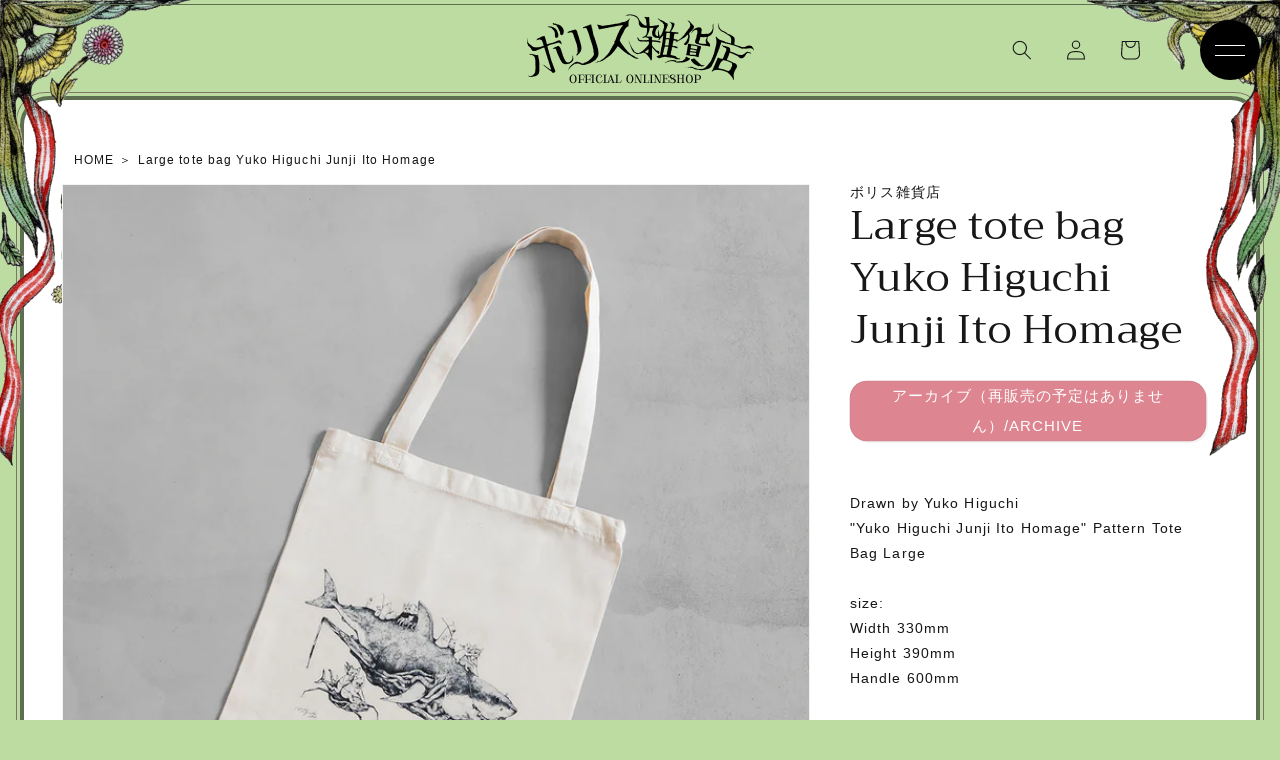

--- FILE ---
content_type: text/html; charset=utf-8
request_url: https://higuchiyuko.tokyo/en/products/230
body_size: 32052
content:
<!doctype html>
<html class="no-js" lang="en">
  <head>
    <meta charset="utf-8">
    <meta http-equiv="X-UA-Compatible" content="IE=edge">
    <meta name="viewport" content="width=device-width,initial-scale=1">
    <meta name="theme-color" content="">
    <link rel="canonical" href="https://higuchiyuko.tokyo/en/products/230">
    <link rel="preconnect" href="https://cdn.shopify.com" crossorigin>
    <script>
      (function(d) {
        var config = {
          kitId: 'udp4tye',
          scriptTimeout: 3000,
          async: true
        },
        h=d.documentElement,t=setTimeout(function(){h.className=h.className.replace(/\bwf-loading\b/g,"")+" wf-inactive";},config.scriptTimeout),tk=d.createElement("script"),f=false,s=d.getElementsByTagName("script")[0],a;h.className+=" wf-loading";tk.src='https://use.typekit.net/'+config.kitId+'.js';tk.async=true;tk.onload=tk.onreadystatechange=function(){a=this.readyState;if(f||a&&a!="complete"&&a!="loaded")return;f=true;clearTimeout(t);try{Typekit.load(config)}catch(e){}};s.parentNode.insertBefore(tk,s)
      })(document);
    </script><link rel="icon" type="image/png" href="//higuchiyuko.tokyo/cdn/shop/files/favicon_04.gif?crop=center&height=32&v=1662631338&width=32"><link rel="preconnect" href="https://fonts.shopifycdn.com" crossorigin><title>
      Large tote bag Yuko Higuchi Junji Ito Homage
 &ndash; ボリス雑貨店</title>

    
      <meta name="description" content="Drawn by Yuko Higuchi &quot;Yuko Higuchi Junji Ito Homage&quot; Pattern Tote Bag Large size: Width 330mm Height 390mm Handle 600mm Material: 100% cotton">
    

    

<meta property="og:site_name" content="ボリス雑貨店">
<meta property="og:url" content="https://higuchiyuko.tokyo/en/products/230">
<meta property="og:title" content="Large tote bag Yuko Higuchi Junji Ito Homage">
<meta property="og:type" content="product">
<meta property="og:description" content="Drawn by Yuko Higuchi &quot;Yuko Higuchi Junji Ito Homage&quot; Pattern Tote Bag Large size: Width 330mm Height 390mm Handle 600mm Material: 100% cotton"><meta property="og:image" content="http://higuchiyuko.tokyo/cdn/shop/products/201904082843-1.jpg?v=1662276766">
  <meta property="og:image:secure_url" content="https://higuchiyuko.tokyo/cdn/shop/products/201904082843-1.jpg?v=1662276766">
  <meta property="og:image:width" content="1600">
  <meta property="og:image:height" content="1600"><meta property="og:price:amount" content="1,650">
  <meta property="og:price:currency" content="JPY"><meta name="twitter:card" content="summary_large_image">
<meta name="twitter:title" content="Large tote bag Yuko Higuchi Junji Ito Homage">
<meta name="twitter:description" content="Drawn by Yuko Higuchi &quot;Yuko Higuchi Junji Ito Homage&quot; Pattern Tote Bag Large size: Width 330mm Height 390mm Handle 600mm Material: 100% cotton">


    <script src="//higuchiyuko.tokyo/cdn/shop/t/17/assets/global.js?v=24850326154503943211667824533" defer="defer"></script>
    <script>window.performance && window.performance.mark && window.performance.mark('shopify.content_for_header.start');</script><meta name="google-site-verification" content="drlsknbt11RhZ84YTttrVzf8ijenERIGUoXbxVRjnIY">
<meta id="shopify-digital-wallet" name="shopify-digital-wallet" content="/63247220984/digital_wallets/dialog">
<meta name="shopify-checkout-api-token" content="50bd6ee3b347ff051c9ad6c36807930b">
<meta id="in-context-paypal-metadata" data-shop-id="63247220984" data-venmo-supported="false" data-environment="production" data-locale="en_US" data-paypal-v4="true" data-currency="JPY">
<link rel="alternate" hreflang="x-default" href="https://higuchiyuko.tokyo/products/230">
<link rel="alternate" hreflang="ja-JP" href="https://higuchiyuko.tokyo/products/230">
<link rel="alternate" hreflang="en-JP" href="https://higuchiyuko.tokyo/en/products/230">
<link rel="alternate" type="application/json+oembed" href="https://higuchiyuko.tokyo/en/products/230.oembed">
<script async="async" src="/checkouts/internal/preloads.js?locale=en-JP"></script>
<link rel="preconnect" href="https://shop.app" crossorigin="anonymous">
<script async="async" src="https://shop.app/checkouts/internal/preloads.js?locale=en-JP&shop_id=63247220984" crossorigin="anonymous"></script>
<script id="apple-pay-shop-capabilities" type="application/json">{"shopId":63247220984,"countryCode":"JP","currencyCode":"JPY","merchantCapabilities":["supports3DS"],"merchantId":"gid:\/\/shopify\/Shop\/63247220984","merchantName":"ボリス雑貨店","requiredBillingContactFields":["postalAddress","email","phone"],"requiredShippingContactFields":["postalAddress","email","phone"],"shippingType":"shipping","supportedNetworks":["visa","masterCard","amex","jcb","discover"],"total":{"type":"pending","label":"ボリス雑貨店","amount":"1.00"},"shopifyPaymentsEnabled":true,"supportsSubscriptions":true}</script>
<script id="shopify-features" type="application/json">{"accessToken":"50bd6ee3b347ff051c9ad6c36807930b","betas":["rich-media-storefront-analytics"],"domain":"higuchiyuko.tokyo","predictiveSearch":false,"shopId":63247220984,"locale":"en"}</script>
<script>var Shopify = Shopify || {};
Shopify.shop = "boriszakkaten.myshopify.com";
Shopify.locale = "en";
Shopify.currency = {"active":"JPY","rate":"1.0"};
Shopify.country = "JP";
Shopify.theme = {"name":"Updated copy of Dawn（高橋編集用）2022\/11\/07","id":136121385208,"schema_name":"Dawn","schema_version":"5.0.0","theme_store_id":887,"role":"main"};
Shopify.theme.handle = "null";
Shopify.theme.style = {"id":null,"handle":null};
Shopify.cdnHost = "higuchiyuko.tokyo/cdn";
Shopify.routes = Shopify.routes || {};
Shopify.routes.root = "/en/";</script>
<script type="module">!function(o){(o.Shopify=o.Shopify||{}).modules=!0}(window);</script>
<script>!function(o){function n(){var o=[];function n(){o.push(Array.prototype.slice.apply(arguments))}return n.q=o,n}var t=o.Shopify=o.Shopify||{};t.loadFeatures=n(),t.autoloadFeatures=n()}(window);</script>
<script>
  window.ShopifyPay = window.ShopifyPay || {};
  window.ShopifyPay.apiHost = "shop.app\/pay";
  window.ShopifyPay.redirectState = null;
</script>
<script id="shop-js-analytics" type="application/json">{"pageType":"product"}</script>
<script defer="defer" async type="module" src="//higuchiyuko.tokyo/cdn/shopifycloud/shop-js/modules/v2/client.init-shop-cart-sync_C5BV16lS.en.esm.js"></script>
<script defer="defer" async type="module" src="//higuchiyuko.tokyo/cdn/shopifycloud/shop-js/modules/v2/chunk.common_CygWptCX.esm.js"></script>
<script type="module">
  await import("//higuchiyuko.tokyo/cdn/shopifycloud/shop-js/modules/v2/client.init-shop-cart-sync_C5BV16lS.en.esm.js");
await import("//higuchiyuko.tokyo/cdn/shopifycloud/shop-js/modules/v2/chunk.common_CygWptCX.esm.js");

  window.Shopify.SignInWithShop?.initShopCartSync?.({"fedCMEnabled":true,"windoidEnabled":true});

</script>
<script>
  window.Shopify = window.Shopify || {};
  if (!window.Shopify.featureAssets) window.Shopify.featureAssets = {};
  window.Shopify.featureAssets['shop-js'] = {"shop-cart-sync":["modules/v2/client.shop-cart-sync_ZFArdW7E.en.esm.js","modules/v2/chunk.common_CygWptCX.esm.js"],"init-fed-cm":["modules/v2/client.init-fed-cm_CmiC4vf6.en.esm.js","modules/v2/chunk.common_CygWptCX.esm.js"],"shop-button":["modules/v2/client.shop-button_tlx5R9nI.en.esm.js","modules/v2/chunk.common_CygWptCX.esm.js"],"shop-cash-offers":["modules/v2/client.shop-cash-offers_DOA2yAJr.en.esm.js","modules/v2/chunk.common_CygWptCX.esm.js","modules/v2/chunk.modal_D71HUcav.esm.js"],"init-windoid":["modules/v2/client.init-windoid_sURxWdc1.en.esm.js","modules/v2/chunk.common_CygWptCX.esm.js"],"shop-toast-manager":["modules/v2/client.shop-toast-manager_ClPi3nE9.en.esm.js","modules/v2/chunk.common_CygWptCX.esm.js"],"init-shop-email-lookup-coordinator":["modules/v2/client.init-shop-email-lookup-coordinator_B8hsDcYM.en.esm.js","modules/v2/chunk.common_CygWptCX.esm.js"],"init-shop-cart-sync":["modules/v2/client.init-shop-cart-sync_C5BV16lS.en.esm.js","modules/v2/chunk.common_CygWptCX.esm.js"],"avatar":["modules/v2/client.avatar_BTnouDA3.en.esm.js"],"pay-button":["modules/v2/client.pay-button_FdsNuTd3.en.esm.js","modules/v2/chunk.common_CygWptCX.esm.js"],"init-customer-accounts":["modules/v2/client.init-customer-accounts_DxDtT_ad.en.esm.js","modules/v2/client.shop-login-button_C5VAVYt1.en.esm.js","modules/v2/chunk.common_CygWptCX.esm.js","modules/v2/chunk.modal_D71HUcav.esm.js"],"init-shop-for-new-customer-accounts":["modules/v2/client.init-shop-for-new-customer-accounts_ChsxoAhi.en.esm.js","modules/v2/client.shop-login-button_C5VAVYt1.en.esm.js","modules/v2/chunk.common_CygWptCX.esm.js","modules/v2/chunk.modal_D71HUcav.esm.js"],"shop-login-button":["modules/v2/client.shop-login-button_C5VAVYt1.en.esm.js","modules/v2/chunk.common_CygWptCX.esm.js","modules/v2/chunk.modal_D71HUcav.esm.js"],"init-customer-accounts-sign-up":["modules/v2/client.init-customer-accounts-sign-up_CPSyQ0Tj.en.esm.js","modules/v2/client.shop-login-button_C5VAVYt1.en.esm.js","modules/v2/chunk.common_CygWptCX.esm.js","modules/v2/chunk.modal_D71HUcav.esm.js"],"shop-follow-button":["modules/v2/client.shop-follow-button_Cva4Ekp9.en.esm.js","modules/v2/chunk.common_CygWptCX.esm.js","modules/v2/chunk.modal_D71HUcav.esm.js"],"checkout-modal":["modules/v2/client.checkout-modal_BPM8l0SH.en.esm.js","modules/v2/chunk.common_CygWptCX.esm.js","modules/v2/chunk.modal_D71HUcav.esm.js"],"lead-capture":["modules/v2/client.lead-capture_Bi8yE_yS.en.esm.js","modules/v2/chunk.common_CygWptCX.esm.js","modules/v2/chunk.modal_D71HUcav.esm.js"],"shop-login":["modules/v2/client.shop-login_D6lNrXab.en.esm.js","modules/v2/chunk.common_CygWptCX.esm.js","modules/v2/chunk.modal_D71HUcav.esm.js"],"payment-terms":["modules/v2/client.payment-terms_CZxnsJam.en.esm.js","modules/v2/chunk.common_CygWptCX.esm.js","modules/v2/chunk.modal_D71HUcav.esm.js"]};
</script>
<script id="__st">var __st={"a":63247220984,"offset":32400,"reqid":"fe740f7b-7fa8-4b87-8743-79065152dc29-1768637783","pageurl":"higuchiyuko.tokyo\/en\/products\/230","u":"0df270ed3e5f","p":"product","rtyp":"product","rid":7792064921848};</script>
<script>window.ShopifyPaypalV4VisibilityTracking = true;</script>
<script id="captcha-bootstrap">!function(){'use strict';const t='contact',e='account',n='new_comment',o=[[t,t],['blogs',n],['comments',n],[t,'customer']],c=[[e,'customer_login'],[e,'guest_login'],[e,'recover_customer_password'],[e,'create_customer']],r=t=>t.map((([t,e])=>`form[action*='/${t}']:not([data-nocaptcha='true']) input[name='form_type'][value='${e}']`)).join(','),a=t=>()=>t?[...document.querySelectorAll(t)].map((t=>t.form)):[];function s(){const t=[...o],e=r(t);return a(e)}const i='password',u='form_key',d=['recaptcha-v3-token','g-recaptcha-response','h-captcha-response',i],f=()=>{try{return window.sessionStorage}catch{return}},m='__shopify_v',_=t=>t.elements[u];function p(t,e,n=!1){try{const o=window.sessionStorage,c=JSON.parse(o.getItem(e)),{data:r}=function(t){const{data:e,action:n}=t;return t[m]||n?{data:e,action:n}:{data:t,action:n}}(c);for(const[e,n]of Object.entries(r))t.elements[e]&&(t.elements[e].value=n);n&&o.removeItem(e)}catch(o){console.error('form repopulation failed',{error:o})}}const l='form_type',E='cptcha';function T(t){t.dataset[E]=!0}const w=window,h=w.document,L='Shopify',v='ce_forms',y='captcha';let A=!1;((t,e)=>{const n=(g='f06e6c50-85a8-45c8-87d0-21a2b65856fe',I='https://cdn.shopify.com/shopifycloud/storefront-forms-hcaptcha/ce_storefront_forms_captcha_hcaptcha.v1.5.2.iife.js',D={infoText:'Protected by hCaptcha',privacyText:'Privacy',termsText:'Terms'},(t,e,n)=>{const o=w[L][v],c=o.bindForm;if(c)return c(t,g,e,D).then(n);var r;o.q.push([[t,g,e,D],n]),r=I,A||(h.body.append(Object.assign(h.createElement('script'),{id:'captcha-provider',async:!0,src:r})),A=!0)});var g,I,D;w[L]=w[L]||{},w[L][v]=w[L][v]||{},w[L][v].q=[],w[L][y]=w[L][y]||{},w[L][y].protect=function(t,e){n(t,void 0,e),T(t)},Object.freeze(w[L][y]),function(t,e,n,w,h,L){const[v,y,A,g]=function(t,e,n){const i=e?o:[],u=t?c:[],d=[...i,...u],f=r(d),m=r(i),_=r(d.filter((([t,e])=>n.includes(e))));return[a(f),a(m),a(_),s()]}(w,h,L),I=t=>{const e=t.target;return e instanceof HTMLFormElement?e:e&&e.form},D=t=>v().includes(t);t.addEventListener('submit',(t=>{const e=I(t);if(!e)return;const n=D(e)&&!e.dataset.hcaptchaBound&&!e.dataset.recaptchaBound,o=_(e),c=g().includes(e)&&(!o||!o.value);(n||c)&&t.preventDefault(),c&&!n&&(function(t){try{if(!f())return;!function(t){const e=f();if(!e)return;const n=_(t);if(!n)return;const o=n.value;o&&e.removeItem(o)}(t);const e=Array.from(Array(32),(()=>Math.random().toString(36)[2])).join('');!function(t,e){_(t)||t.append(Object.assign(document.createElement('input'),{type:'hidden',name:u})),t.elements[u].value=e}(t,e),function(t,e){const n=f();if(!n)return;const o=[...t.querySelectorAll(`input[type='${i}']`)].map((({name:t})=>t)),c=[...d,...o],r={};for(const[a,s]of new FormData(t).entries())c.includes(a)||(r[a]=s);n.setItem(e,JSON.stringify({[m]:1,action:t.action,data:r}))}(t,e)}catch(e){console.error('failed to persist form',e)}}(e),e.submit())}));const S=(t,e)=>{t&&!t.dataset[E]&&(n(t,e.some((e=>e===t))),T(t))};for(const o of['focusin','change'])t.addEventListener(o,(t=>{const e=I(t);D(e)&&S(e,y())}));const B=e.get('form_key'),M=e.get(l),P=B&&M;t.addEventListener('DOMContentLoaded',(()=>{const t=y();if(P)for(const e of t)e.elements[l].value===M&&p(e,B);[...new Set([...A(),...v().filter((t=>'true'===t.dataset.shopifyCaptcha))])].forEach((e=>S(e,t)))}))}(h,new URLSearchParams(w.location.search),n,t,e,['guest_login'])})(!1,!0)}();</script>
<script integrity="sha256-4kQ18oKyAcykRKYeNunJcIwy7WH5gtpwJnB7kiuLZ1E=" data-source-attribution="shopify.loadfeatures" defer="defer" src="//higuchiyuko.tokyo/cdn/shopifycloud/storefront/assets/storefront/load_feature-a0a9edcb.js" crossorigin="anonymous"></script>
<script crossorigin="anonymous" defer="defer" src="//higuchiyuko.tokyo/cdn/shopifycloud/storefront/assets/shopify_pay/storefront-65b4c6d7.js?v=20250812"></script>
<script data-source-attribution="shopify.dynamic_checkout.dynamic.init">var Shopify=Shopify||{};Shopify.PaymentButton=Shopify.PaymentButton||{isStorefrontPortableWallets:!0,init:function(){window.Shopify.PaymentButton.init=function(){};var t=document.createElement("script");t.src="https://higuchiyuko.tokyo/cdn/shopifycloud/portable-wallets/latest/portable-wallets.en.js",t.type="module",document.head.appendChild(t)}};
</script>
<script data-source-attribution="shopify.dynamic_checkout.buyer_consent">
  function portableWalletsHideBuyerConsent(e){var t=document.getElementById("shopify-buyer-consent"),n=document.getElementById("shopify-subscription-policy-button");t&&n&&(t.classList.add("hidden"),t.setAttribute("aria-hidden","true"),n.removeEventListener("click",e))}function portableWalletsShowBuyerConsent(e){var t=document.getElementById("shopify-buyer-consent"),n=document.getElementById("shopify-subscription-policy-button");t&&n&&(t.classList.remove("hidden"),t.removeAttribute("aria-hidden"),n.addEventListener("click",e))}window.Shopify?.PaymentButton&&(window.Shopify.PaymentButton.hideBuyerConsent=portableWalletsHideBuyerConsent,window.Shopify.PaymentButton.showBuyerConsent=portableWalletsShowBuyerConsent);
</script>
<script data-source-attribution="shopify.dynamic_checkout.cart.bootstrap">document.addEventListener("DOMContentLoaded",(function(){function t(){return document.querySelector("shopify-accelerated-checkout-cart, shopify-accelerated-checkout")}if(t())Shopify.PaymentButton.init();else{new MutationObserver((function(e,n){t()&&(Shopify.PaymentButton.init(),n.disconnect())})).observe(document.body,{childList:!0,subtree:!0})}}));
</script>
<script id='scb4127' type='text/javascript' async='' src='https://higuchiyuko.tokyo/cdn/shopifycloud/privacy-banner/storefront-banner.js'></script><link id="shopify-accelerated-checkout-styles" rel="stylesheet" media="screen" href="https://higuchiyuko.tokyo/cdn/shopifycloud/portable-wallets/latest/accelerated-checkout-backwards-compat.css" crossorigin="anonymous">
<style id="shopify-accelerated-checkout-cart">
        #shopify-buyer-consent {
  margin-top: 1em;
  display: inline-block;
  width: 100%;
}

#shopify-buyer-consent.hidden {
  display: none;
}

#shopify-subscription-policy-button {
  background: none;
  border: none;
  padding: 0;
  text-decoration: underline;
  font-size: inherit;
  cursor: pointer;
}

#shopify-subscription-policy-button::before {
  box-shadow: none;
}

      </style>
<script id="sections-script" data-sections="product-recommendations" defer="defer" src="//higuchiyuko.tokyo/cdn/shop/t/17/compiled_assets/scripts.js?v=4945"></script>
<script>window.performance && window.performance.mark && window.performance.mark('shopify.content_for_header.end');</script>


    <style data-shopify>
      @font-face {
  font-family: Figtree;
  font-weight: 400;
  font-style: normal;
  font-display: swap;
  src: url("//higuchiyuko.tokyo/cdn/fonts/figtree/figtree_n4.3c0838aba1701047e60be6a99a1b0a40ce9b8419.woff2") format("woff2"),
       url("//higuchiyuko.tokyo/cdn/fonts/figtree/figtree_n4.c0575d1db21fc3821f17fd6617d3dee552312137.woff") format("woff");
}

      @font-face {
  font-family: Figtree;
  font-weight: 700;
  font-style: normal;
  font-display: swap;
  src: url("//higuchiyuko.tokyo/cdn/fonts/figtree/figtree_n7.2fd9bfe01586148e644724096c9d75e8c7a90e55.woff2") format("woff2"),
       url("//higuchiyuko.tokyo/cdn/fonts/figtree/figtree_n7.ea05de92d862f9594794ab281c4c3a67501ef5fc.woff") format("woff");
}

      @font-face {
  font-family: Figtree;
  font-weight: 400;
  font-style: italic;
  font-display: swap;
  src: url("//higuchiyuko.tokyo/cdn/fonts/figtree/figtree_i4.89f7a4275c064845c304a4cf8a4a586060656db2.woff2") format("woff2"),
       url("//higuchiyuko.tokyo/cdn/fonts/figtree/figtree_i4.6f955aaaafc55a22ffc1f32ecf3756859a5ad3e2.woff") format("woff");
}

      @font-face {
  font-family: Figtree;
  font-weight: 700;
  font-style: italic;
  font-display: swap;
  src: url("//higuchiyuko.tokyo/cdn/fonts/figtree/figtree_i7.06add7096a6f2ab742e09ec7e498115904eda1fe.woff2") format("woff2"),
       url("//higuchiyuko.tokyo/cdn/fonts/figtree/figtree_i7.ee584b5fcaccdbb5518c0228158941f8df81b101.woff") format("woff");
}

      @font-face {
  font-family: Trirong;
  font-weight: 400;
  font-style: normal;
  font-display: swap;
  src: url("//higuchiyuko.tokyo/cdn/fonts/trirong/trirong_n4.46b40419aaa69bf77077c3108d75dad5a0318d4b.woff2") format("woff2"),
       url("//higuchiyuko.tokyo/cdn/fonts/trirong/trirong_n4.97753898e63cd7e164ad614681eba2c7fe577190.woff") format("woff");
}


      :root {
        --font-body-family: Figtree, sans-serif;
        --font-body-style: normal;
        --font-body-weight: 400;
        --font-body-weight-bold: 700;

        --font-heading-family: Trirong, serif;
        --font-heading-style: normal;
        --font-heading-weight: 400;

        --font-body-scale: 1.0;
        --font-heading-scale: 1.0;

        --color-base-text: 23, 23, 23;
        --color-shadow: 23, 23, 23;
        --color-base-background-1: 255, 255, 255;
        --color-base-background-2: 247, 247, 247;
        --color-base-solid-button-labels: 255, 255, 255;
        --color-base-outline-button-labels: 64, 154, 126;
        --color-base-accent-1: 64, 154, 126;
        --color-base-accent-2: 189, 220, 161;
        --payment-terms-background-color: #FFFFFF;

        --gradient-base-background-1: #FFFFFF;
        --gradient-base-background-2: #f7f7f7;
        --gradient-base-accent-1: #409a7e;
        --gradient-base-accent-2: #bddca1;

        --media-padding: px;
        --media-border-opacity: 0.05;
        --media-border-width: 1px;
        --media-radius: 0px;
        --media-shadow-opacity: 0.0;
        --media-shadow-horizontal-offset: 0px;
        --media-shadow-vertical-offset: 0px;
        --media-shadow-blur-radius: 0px;

        --page-width: 130rem;
        --page-width-margin: 0rem;

        --card-image-padding: 0.0rem;
        --card-corner-radius: 0.0rem;
        --card-text-alignment: left;
        --card-border-width: 0.0rem;
        --card-border-opacity: 0.0;
        --card-shadow-opacity: 0.1;
        --card-shadow-horizontal-offset: 0.0rem;
        --card-shadow-vertical-offset: 0.0rem;
        --card-shadow-blur-radius: 0.0rem;

        --badge-corner-radius: 4.0rem;

        --popup-border-width: 1px;
        --popup-border-opacity: 0.1;
        --popup-corner-radius: 12px;
        --popup-shadow-opacity: 0.0;
        --popup-shadow-horizontal-offset: 0px;
        --popup-shadow-vertical-offset: 0px;
        --popup-shadow-blur-radius: 0px;

        --drawer-border-width: 1px;
        --drawer-border-opacity: 0.1;
        --drawer-shadow-opacity: 0.0;
        --drawer-shadow-horizontal-offset: 0px;
        --drawer-shadow-vertical-offset: 0px;
        --drawer-shadow-blur-radius: 0px;

        --spacing-sections-desktop: 24px;
        --spacing-sections-mobile: 20px;

        --grid-desktop-vertical-spacing: 24px;
        --grid-desktop-horizontal-spacing: 24px;
        --grid-mobile-vertical-spacing: 12px;
        --grid-mobile-horizontal-spacing: 12px;

        --text-boxes-border-opacity: 0.0;
        --text-boxes-border-width: 0px;
        --text-boxes-radius: 0px;
        --text-boxes-shadow-opacity: 0.0;
        --text-boxes-shadow-horizontal-offset: 0px;
        --text-boxes-shadow-vertical-offset: 0px;
        --text-boxes-shadow-blur-radius: 0px;

        --buttons-radius: 16px;
        --buttons-radius-outset: 17px;
        --buttons-border-width: 1px;
        --buttons-border-opacity: 1.0;
        --buttons-shadow-opacity: 0.1;
        --buttons-shadow-horizontal-offset: 2px;
        --buttons-shadow-vertical-offset: 2px;
        --buttons-shadow-blur-radius: 0px;
        --buttons-border-offset: 0.3px;

        --inputs-radius: 12px;
        --inputs-border-width: 1px;
        --inputs-border-opacity: 0.55;
        --inputs-shadow-opacity: 0.0;
        --inputs-shadow-horizontal-offset: 0px;
        --inputs-margin-offset: 0px;
        --inputs-shadow-vertical-offset: 0px;
        --inputs-shadow-blur-radius: 0px;
        --inputs-radius-outset: 13px;

        --variant-pills-radius: 40px;
        --variant-pills-border-width: 1px;
        --variant-pills-border-opacity: 0.55;
        --variant-pills-shadow-opacity: 0.0;
        --variant-pills-shadow-horizontal-offset: 0px;
        --variant-pills-shadow-vertical-offset: 0px;
        --variant-pills-shadow-blur-radius: 0px;
      }

      *,
      *::before,
      *::after {
        box-sizing: inherit;
      }

      html {
        box-sizing: border-box;
        font-size: calc(var(--font-body-scale) * 62.5%);
        height: 100%;
      }

      img{
        max-width: 100%;
      }

      body {
        display: grid;
        grid-template-rows: auto auto 1fr auto;
        grid-template-columns: 100%;
        min-height: 100%;
        margin: 0;
        font-size: 1.5rem;
        letter-spacing: 0.06rem;
        line-height: calc(1 + 0.8 / var(--font-body-scale));
        font-family: var(--font-body-family);
        font-style: var(--font-body-style);
        font-weight: var(--font-body-weight);
      }

      @media screen and (min-width: 750px) {
        body {
          font-size: 1.6rem;
        }
      }
    </style>
<link rel="stylesheet" type="text/css" href="https://cdn.jsdelivr.net/npm/slick-carousel@1.8.1/slick/slick.css">
    <link href="//higuchiyuko.tokyo/cdn/shop/t/17/assets/animate.css?v=93054593127310359711667824533" rel="stylesheet" type="text/css" media="all" />
    <link href="//higuchiyuko.tokyo/cdn/shop/t/17/assets/style.css?v=18203052111861198121667824533" rel="stylesheet" type="text/css" media="all" />
    <link href="//higuchiyuko.tokyo/cdn/shop/t/17/assets/base.css?v=134743268180329355631667824533" rel="stylesheet" type="text/css" media="all" />
    <link href="//higuchiyuko.tokyo/cdn/shop/t/17/assets/custom.css?v=92917700155105906941667824533" rel="stylesheet" type="text/css" media="all" />

    
      <link href="//higuchiyuko.tokyo/cdn/shop/t/17/assets/product.css?v=182924659850621587041717734974" rel="stylesheet" type="text/css" media="all" />
    

    <script src="https://code.jquery.com/jquery-3.6.0.min.js"   integrity="sha256-/xUj+3OJU5yExlq6GSYGSHk7tPXikynS7ogEvDej/m4=" crossorigin="anonymous"></script>
    <script src="https://cdn.jsdelivr.net/npm/slick-carousel@1.8.1/slick/slick.min.js"></script>
    <script src="//higuchiyuko.tokyo/cdn/shop/t/17/assets/custom.js?v=48404005844226212841667824533" type="text/javascript"></script>
    <script src="//higuchiyuko.tokyo/cdn/shop/t/17/assets/vendor.js?v=88578496089225751471667824533" type="text/javascript"></script>
    <script src="//higuchiyuko.tokyo/cdn/shop/t/17/assets/common.js?v=35482992741998611301667824533" type="text/javascript"></script>
<link rel="preload" as="font" href="//higuchiyuko.tokyo/cdn/fonts/figtree/figtree_n4.3c0838aba1701047e60be6a99a1b0a40ce9b8419.woff2" type="font/woff2" crossorigin><link rel="preload" as="font" href="//higuchiyuko.tokyo/cdn/fonts/trirong/trirong_n4.46b40419aaa69bf77077c3108d75dad5a0318d4b.woff2" type="font/woff2" crossorigin><link rel="stylesheet" href="//higuchiyuko.tokyo/cdn/shop/t/17/assets/component-predictive-search.css?v=165644661289088488651667824533" media="print" onload="this.media='all'"><script>document.documentElement.className = document.documentElement.className.replace('no-js', 'js');
    if (Shopify.designMode) {
      document.documentElement.classList.add('shopify-design-mode');
    }
    </script>
  <!-- BEGIN app block: shopify://apps/order-limits/blocks/ruffruff-order-limits/56fb9d8f-3621-4732-8425-5c64262bef41 --><!-- BEGIN app snippet: access-restriction --><!-- END app snippet --><!-- BEGIN app snippet: settings-json -->
<style data-shopify>
  .ruffruff-order-limits__product-messages {
    background-color: #FFFFFF !important;
    border: 1px solid #121212 !important;
    color: #121212 !important;
  }
</style>

<!-- cached at 1768637783 -->
<script id='ruffruff-order-limits-settings-json' type='application/json'>{"alertMessageModalEnabled": false,"productMessagePosition": "above"}</script>
<!-- END app snippet --><!-- BEGIN app snippet: product-quantity-rules-json -->
<!-- cached at 1768637783 -->
<script id='ruffruff-order-limits-product-quantity-rules-json' type='application/json'>[{"collectionIds": [],"eligibleItems": "","id": "85687042296","increment": 1,"max": 1,"min": 1,"productIds": ["8899877896440"],"productMessage": "このプレゼントは1セットのみカートに追加可能です。","productTags": [],"productVariantIds": []},{"collectionIds": [],"eligibleItems": "products","id": "195041689848","increment": 1,"max": 1,"min": 1,"productIds": ["9324224086264", "9324236833016"],"productMessage": "この商品は1点のみご購入いただけます","productTags": [],"productVariantIds": []},{"collectionIds": [],"eligibleItems": "","id": "101296439544","increment": 1,"max": 1,"min": 1,"productIds": [],"productMessage": "この商品は1点のみご購入いただけます","productTags": [],"productVariantIds": ["46278527058168"]},{"collectionIds": [],"eligibleItems": "products","id": "150471409912","increment": 1,"max": 1,"min": 1,"productIds": ["9164865274104", "9164875268344", "9164876349688", "9164877529336", "9164866814200", "9164867928312", "9164869140728", "9164870156536", "9164871205112", "9164872220920", "9164873335032", "9164874121464", "9164861538552"],"productMessage": "この商品は1点のみご購入いただけます","productTags": [],"productVariantIds": []},{"collectionIds": [],"eligibleItems": "","id": "88988582136","increment": 1,"max": 1,"min": 1,"productIds": [],"productMessage": "この商品は1点のみご購入いただけます","productTags": [],"productVariantIds": ["46116557848824"]},{"collectionIds": [],"eligibleItems": "","id": "110719140088","increment": 1,"max": 1,"min": 1,"productIds": ["9056512770296"],"productMessage": "この商品は1点のみご購入いただけます","productTags": [],"productVariantIds": []},{"collectionIds": [],"eligibleItems": "","id": "110283948280","increment": 1,"max": 1,"min": 1,"productIds": ["8099509567736"],"productMessage": "この商品は1点のみご購入いただけます","productTags": [],"productVariantIds": []},{"collectionIds": [],"eligibleItems": "products","id": "178419466488","increment": 1,"max": 1,"min": 1,"productIds": ["9265242407160", "9265235263736", "9265241653496", "9265240899832"],"productMessage": "この商品は1点のみご購入いただけます","productTags": [],"productVariantIds": []}]</script>
<!-- END app snippet --><!-- BEGIN app snippet: price-rules-json -->
<!-- cached at 1768637783 -->
<script id='ruffruff-order-limits-price-rules-json' type='application/json'>[]</script>
<!-- END app snippet --><!-- BEGIN app snippet: bundle-rules-json -->
<!-- cached at 1768637783 -->
<script id='ruffruff-order-limits-bundle-rules-json' type='application/json'>[{"collectionIds": ["466051006712"],"eligibleItems": "collections","id": "178419073272","productIds": [],"productMessage": "この商品は受注生産品です。（お渡し時期2026年5月月上旬頃）\n通常商品と同時に購入することができません。","productTags": [],"productVariantIds": []}]</script>
<!-- END app snippet --><!-- BEGIN app snippet: customer-rules-json -->
<!-- cached at 1768637783 -->
<script id='ruffruff-order-limits-customer-rules-json' type='application/json'>[]</script>
<!-- END app snippet --><!-- BEGIN app snippet: weight-rules-json -->
<!-- cached at 1768637783 -->
<script id='ruffruff-order-limits-weight-rules-json' type='application/json'>[]</script>
<!-- END app snippet --><!-- BEGIN app snippet: product-json -->
<!-- cached at 1768637783 -->
<script id='ruffruff-order-limits-product-json' type='application/json'>{"collectionIds": ["433218126072"],"defaultVariantId": "43196906602744","handle": "230","hasOnlyDefaultVariant": true,"id": "7792064921848","tags": ["アーカイブ"],"variants": [{"id":"43196906602744","weight":60.0,"weightInUnit":60.0,"weightUnit":"g"}]}</script>
<!-- END app snippet --><!-- BEGIN app snippet: vite-tag -->


<!-- END app snippet --><!-- BEGIN app snippet: vite-tag -->


  <script src="https://cdn.shopify.com/extensions/019b8c68-ec78-76f0-9e5c-f5b4cfe2d714/ruffruff-order-limits-133/assets/entry-C7CLRJ12.js" type="module" crossorigin="anonymous"></script>
  <link rel="modulepreload" href="https://cdn.shopify.com/extensions/019b8c68-ec78-76f0-9e5c-f5b4cfe2d714/ruffruff-order-limits-133/assets/getShopifyRootUrl-BAFHm-cu.js" crossorigin="anonymous">
  <link rel="modulepreload" href="https://cdn.shopify.com/extensions/019b8c68-ec78-76f0-9e5c-f5b4cfe2d714/ruffruff-order-limits-133/assets/constants-Zwc9dJOo.js" crossorigin="anonymous">
  <link href="//cdn.shopify.com/extensions/019b8c68-ec78-76f0-9e5c-f5b4cfe2d714/ruffruff-order-limits-133/assets/entry-eUVkEetz.css" rel="stylesheet" type="text/css" media="all" />

<!-- END app snippet -->
<!-- END app block --><!-- BEGIN app block: shopify://apps/order-bonus/blocks/app/b982c126-f171-40a0-bcfa-84396a25dc64 --><!-- BEGIN app snippet: initial-data -->
<!-- cached at 1768637783 -->
<script id='ruffruff-order-bonus-initial-data' type='application/json'>{"customer": {"isAuthenticated": false,"metafields": [],"numberOfOrders": 0,"tags": [],"totalSpent": "0.0"}}</script>
<!-- END app snippet --><!-- BEGIN app snippet: discount-campaigns -->
<!-- cached at 1768637783 -->
<script id='ruffruff-order-bonus-discount-campaigns' type='application/json'>[]</script>
<!-- END app snippet --><!-- BEGIN app snippet: gift-campaigns -->
<!-- cached at 1768637783 -->
<script id='ruffruff-order-bonus-gift-campaigns' type='application/json'>[{"bonus": {"type":"presetGift"},"conditions": [{"type":"cartSubtotalPrice","amount":"60000.00","currencyCode":"JPY","items":{"collections":[],"filterBy":"none","products":[]},"operator":"greaterThanOrEqual"}],"conditionsOperator": "and","customerMetafield": null,"display": {"showInWidget":false},"endsAt": "","id": "199421427960","name": "2026お正月午皿6種セットプレゼント","productId": "9346041577720","startsAt": "2026-01-08T02:00:00Z","type": "gift","variants": [{"available": true,"id": "47681398604024","inventoryQuantity": 642,"title": "Default Title"}]}]</script>
<!-- END app snippet --><!-- BEGIN app snippet: vite-tag -->


  <script src="https://cdn.shopify.com/extensions/019bc5da-f5d6-7f77-a485-47b99c0b7471/ruffruff-order-bonus-90/assets/app-hBBDUTF2.js" type="module" crossorigin="anonymous"></script>

<!-- END app snippet --><!-- BEGIN app snippet: vite-tag -->


  <link href="//cdn.shopify.com/extensions/019bc5da-f5d6-7f77-a485-47b99c0b7471/ruffruff-order-bonus-90/assets/app-DAHPdYRz.css" rel="stylesheet" type="text/css" media="all" />

<!-- END app snippet --><!-- cached at 1768637783 -->
<style>
  :root {
    --ruffruff-order-bonus-floating-button-badge-color: #059669;
    --ruffruff-order-bonus-widget-background-color: #ffffff;
    --ruffruff-order-bonus-widget-item-background-color: #f9fafb;
    --ruffruff-order-bonus-widget-item-added-background-color: #f0fdf4;
    --ruffruff-order-bonus-widget-primary-text-color: #1f2937;
    --ruffruff-order-bonus-widget-secondary-text-color: #6b7280;
    --ruffruff-order-bonus-widget-item-button-background-color: #ffffff;
    --ruffruff-order-bonus-widget-item-button-text-color: #374151;
    --ruffruff-order-bonus-widget-item-button-border-color: #d1d5db;
    --ruffruff-order-bonus-toast-background-color: #ffffff;
    --ruffruff-order-bonus-toast-text-color: #1f2937;
  }
</style>

<script id='ruffruff-order-bonus-settings' type='application/json'>{"accessToken": "0d1a05960a7591a75fdff8335588ad21","display": {"header": {"title": "Offers and Bonuses","subtitle": "Get exclusive offers and bonuses"},"icon": "","toast": {"giftAddedMessage": "Gift item added to cart","giftAddErrorMessage": "Failed to add gift to cart","giftQuantityUpdatedMessage": "Gift quantity updated","giftRemovedMessage": "Gift item removed from cart","refreshButton": "Reload"}},"giftCampaigns": {"autoAddToCart": true},"position": "bottom-right","visibility": "visible"}</script>


<!-- END app block --><link href="https://monorail-edge.shopifysvc.com" rel="dns-prefetch">
<script>(function(){if ("sendBeacon" in navigator && "performance" in window) {try {var session_token_from_headers = performance.getEntriesByType('navigation')[0].serverTiming.find(x => x.name == '_s').description;} catch {var session_token_from_headers = undefined;}var session_cookie_matches = document.cookie.match(/_shopify_s=([^;]*)/);var session_token_from_cookie = session_cookie_matches && session_cookie_matches.length === 2 ? session_cookie_matches[1] : "";var session_token = session_token_from_headers || session_token_from_cookie || "";function handle_abandonment_event(e) {var entries = performance.getEntries().filter(function(entry) {return /monorail-edge.shopifysvc.com/.test(entry.name);});if (!window.abandonment_tracked && entries.length === 0) {window.abandonment_tracked = true;var currentMs = Date.now();var navigation_start = performance.timing.navigationStart;var payload = {shop_id: 63247220984,url: window.location.href,navigation_start,duration: currentMs - navigation_start,session_token,page_type: "product"};window.navigator.sendBeacon("https://monorail-edge.shopifysvc.com/v1/produce", JSON.stringify({schema_id: "online_store_buyer_site_abandonment/1.1",payload: payload,metadata: {event_created_at_ms: currentMs,event_sent_at_ms: currentMs}}));}}window.addEventListener('pagehide', handle_abandonment_event);}}());</script>
<script id="web-pixels-manager-setup">(function e(e,d,r,n,o){if(void 0===o&&(o={}),!Boolean(null===(a=null===(i=window.Shopify)||void 0===i?void 0:i.analytics)||void 0===a?void 0:a.replayQueue)){var i,a;window.Shopify=window.Shopify||{};var t=window.Shopify;t.analytics=t.analytics||{};var s=t.analytics;s.replayQueue=[],s.publish=function(e,d,r){return s.replayQueue.push([e,d,r]),!0};try{self.performance.mark("wpm:start")}catch(e){}var l=function(){var e={modern:/Edge?\/(1{2}[4-9]|1[2-9]\d|[2-9]\d{2}|\d{4,})\.\d+(\.\d+|)|Firefox\/(1{2}[4-9]|1[2-9]\d|[2-9]\d{2}|\d{4,})\.\d+(\.\d+|)|Chrom(ium|e)\/(9{2}|\d{3,})\.\d+(\.\d+|)|(Maci|X1{2}).+ Version\/(15\.\d+|(1[6-9]|[2-9]\d|\d{3,})\.\d+)([,.]\d+|)( \(\w+\)|)( Mobile\/\w+|) Safari\/|Chrome.+OPR\/(9{2}|\d{3,})\.\d+\.\d+|(CPU[ +]OS|iPhone[ +]OS|CPU[ +]iPhone|CPU IPhone OS|CPU iPad OS)[ +]+(15[._]\d+|(1[6-9]|[2-9]\d|\d{3,})[._]\d+)([._]\d+|)|Android:?[ /-](13[3-9]|1[4-9]\d|[2-9]\d{2}|\d{4,})(\.\d+|)(\.\d+|)|Android.+Firefox\/(13[5-9]|1[4-9]\d|[2-9]\d{2}|\d{4,})\.\d+(\.\d+|)|Android.+Chrom(ium|e)\/(13[3-9]|1[4-9]\d|[2-9]\d{2}|\d{4,})\.\d+(\.\d+|)|SamsungBrowser\/([2-9]\d|\d{3,})\.\d+/,legacy:/Edge?\/(1[6-9]|[2-9]\d|\d{3,})\.\d+(\.\d+|)|Firefox\/(5[4-9]|[6-9]\d|\d{3,})\.\d+(\.\d+|)|Chrom(ium|e)\/(5[1-9]|[6-9]\d|\d{3,})\.\d+(\.\d+|)([\d.]+$|.*Safari\/(?![\d.]+ Edge\/[\d.]+$))|(Maci|X1{2}).+ Version\/(10\.\d+|(1[1-9]|[2-9]\d|\d{3,})\.\d+)([,.]\d+|)( \(\w+\)|)( Mobile\/\w+|) Safari\/|Chrome.+OPR\/(3[89]|[4-9]\d|\d{3,})\.\d+\.\d+|(CPU[ +]OS|iPhone[ +]OS|CPU[ +]iPhone|CPU IPhone OS|CPU iPad OS)[ +]+(10[._]\d+|(1[1-9]|[2-9]\d|\d{3,})[._]\d+)([._]\d+|)|Android:?[ /-](13[3-9]|1[4-9]\d|[2-9]\d{2}|\d{4,})(\.\d+|)(\.\d+|)|Mobile Safari.+OPR\/([89]\d|\d{3,})\.\d+\.\d+|Android.+Firefox\/(13[5-9]|1[4-9]\d|[2-9]\d{2}|\d{4,})\.\d+(\.\d+|)|Android.+Chrom(ium|e)\/(13[3-9]|1[4-9]\d|[2-9]\d{2}|\d{4,})\.\d+(\.\d+|)|Android.+(UC? ?Browser|UCWEB|U3)[ /]?(15\.([5-9]|\d{2,})|(1[6-9]|[2-9]\d|\d{3,})\.\d+)\.\d+|SamsungBrowser\/(5\.\d+|([6-9]|\d{2,})\.\d+)|Android.+MQ{2}Browser\/(14(\.(9|\d{2,})|)|(1[5-9]|[2-9]\d|\d{3,})(\.\d+|))(\.\d+|)|K[Aa][Ii]OS\/(3\.\d+|([4-9]|\d{2,})\.\d+)(\.\d+|)/},d=e.modern,r=e.legacy,n=navigator.userAgent;return n.match(d)?"modern":n.match(r)?"legacy":"unknown"}(),u="modern"===l?"modern":"legacy",c=(null!=n?n:{modern:"",legacy:""})[u],f=function(e){return[e.baseUrl,"/wpm","/b",e.hashVersion,"modern"===e.buildTarget?"m":"l",".js"].join("")}({baseUrl:d,hashVersion:r,buildTarget:u}),m=function(e){var d=e.version,r=e.bundleTarget,n=e.surface,o=e.pageUrl,i=e.monorailEndpoint;return{emit:function(e){var a=e.status,t=e.errorMsg,s=(new Date).getTime(),l=JSON.stringify({metadata:{event_sent_at_ms:s},events:[{schema_id:"web_pixels_manager_load/3.1",payload:{version:d,bundle_target:r,page_url:o,status:a,surface:n,error_msg:t},metadata:{event_created_at_ms:s}}]});if(!i)return console&&console.warn&&console.warn("[Web Pixels Manager] No Monorail endpoint provided, skipping logging."),!1;try{return self.navigator.sendBeacon.bind(self.navigator)(i,l)}catch(e){}var u=new XMLHttpRequest;try{return u.open("POST",i,!0),u.setRequestHeader("Content-Type","text/plain"),u.send(l),!0}catch(e){return console&&console.warn&&console.warn("[Web Pixels Manager] Got an unhandled error while logging to Monorail."),!1}}}}({version:r,bundleTarget:l,surface:e.surface,pageUrl:self.location.href,monorailEndpoint:e.monorailEndpoint});try{o.browserTarget=l,function(e){var d=e.src,r=e.async,n=void 0===r||r,o=e.onload,i=e.onerror,a=e.sri,t=e.scriptDataAttributes,s=void 0===t?{}:t,l=document.createElement("script"),u=document.querySelector("head"),c=document.querySelector("body");if(l.async=n,l.src=d,a&&(l.integrity=a,l.crossOrigin="anonymous"),s)for(var f in s)if(Object.prototype.hasOwnProperty.call(s,f))try{l.dataset[f]=s[f]}catch(e){}if(o&&l.addEventListener("load",o),i&&l.addEventListener("error",i),u)u.appendChild(l);else{if(!c)throw new Error("Did not find a head or body element to append the script");c.appendChild(l)}}({src:f,async:!0,onload:function(){if(!function(){var e,d;return Boolean(null===(d=null===(e=window.Shopify)||void 0===e?void 0:e.analytics)||void 0===d?void 0:d.initialized)}()){var d=window.webPixelsManager.init(e)||void 0;if(d){var r=window.Shopify.analytics;r.replayQueue.forEach((function(e){var r=e[0],n=e[1],o=e[2];d.publishCustomEvent(r,n,o)})),r.replayQueue=[],r.publish=d.publishCustomEvent,r.visitor=d.visitor,r.initialized=!0}}},onerror:function(){return m.emit({status:"failed",errorMsg:"".concat(f," has failed to load")})},sri:function(e){var d=/^sha384-[A-Za-z0-9+/=]+$/;return"string"==typeof e&&d.test(e)}(c)?c:"",scriptDataAttributes:o}),m.emit({status:"loading"})}catch(e){m.emit({status:"failed",errorMsg:(null==e?void 0:e.message)||"Unknown error"})}}})({shopId: 63247220984,storefrontBaseUrl: "https://higuchiyuko.tokyo",extensionsBaseUrl: "https://extensions.shopifycdn.com/cdn/shopifycloud/web-pixels-manager",monorailEndpoint: "https://monorail-edge.shopifysvc.com/unstable/produce_batch",surface: "storefront-renderer",enabledBetaFlags: ["2dca8a86"],webPixelsConfigList: [{"id":"shopify-app-pixel","configuration":"{}","eventPayloadVersion":"v1","runtimeContext":"STRICT","scriptVersion":"0450","apiClientId":"shopify-pixel","type":"APP","privacyPurposes":["ANALYTICS","MARKETING"]},{"id":"shopify-custom-pixel","eventPayloadVersion":"v1","runtimeContext":"LAX","scriptVersion":"0450","apiClientId":"shopify-pixel","type":"CUSTOM","privacyPurposes":["ANALYTICS","MARKETING"]}],isMerchantRequest: false,initData: {"shop":{"name":"ボリス雑貨店","paymentSettings":{"currencyCode":"JPY"},"myshopifyDomain":"boriszakkaten.myshopify.com","countryCode":"JP","storefrontUrl":"https:\/\/higuchiyuko.tokyo\/en"},"customer":null,"cart":null,"checkout":null,"productVariants":[{"price":{"amount":1650.0,"currencyCode":"JPY"},"product":{"title":"Large tote bag Yuko Higuchi Junji Ito Homage","vendor":"ボリス雑貨店","id":"7792064921848","untranslatedTitle":"Large tote bag Yuko Higuchi Junji Ito Homage","url":"\/en\/products\/230","type":"アーカイブ"},"id":"43196906602744","image":{"src":"\/\/higuchiyuko.tokyo\/cdn\/shop\/products\/201904082843-1.jpg?v=1662276766"},"sku":"2024900015009","title":"Default Title","untranslatedTitle":"Default Title"}],"purchasingCompany":null},},"https://higuchiyuko.tokyo/cdn","fcfee988w5aeb613cpc8e4bc33m6693e112",{"modern":"","legacy":""},{"shopId":"63247220984","storefrontBaseUrl":"https:\/\/higuchiyuko.tokyo","extensionBaseUrl":"https:\/\/extensions.shopifycdn.com\/cdn\/shopifycloud\/web-pixels-manager","surface":"storefront-renderer","enabledBetaFlags":"[\"2dca8a86\"]","isMerchantRequest":"false","hashVersion":"fcfee988w5aeb613cpc8e4bc33m6693e112","publish":"custom","events":"[[\"page_viewed\",{}],[\"product_viewed\",{\"productVariant\":{\"price\":{\"amount\":1650.0,\"currencyCode\":\"JPY\"},\"product\":{\"title\":\"Large tote bag Yuko Higuchi Junji Ito Homage\",\"vendor\":\"ボリス雑貨店\",\"id\":\"7792064921848\",\"untranslatedTitle\":\"Large tote bag Yuko Higuchi Junji Ito Homage\",\"url\":\"\/en\/products\/230\",\"type\":\"アーカイブ\"},\"id\":\"43196906602744\",\"image\":{\"src\":\"\/\/higuchiyuko.tokyo\/cdn\/shop\/products\/201904082843-1.jpg?v=1662276766\"},\"sku\":\"2024900015009\",\"title\":\"Default Title\",\"untranslatedTitle\":\"Default Title\"}}]]"});</script><script>
  window.ShopifyAnalytics = window.ShopifyAnalytics || {};
  window.ShopifyAnalytics.meta = window.ShopifyAnalytics.meta || {};
  window.ShopifyAnalytics.meta.currency = 'JPY';
  var meta = {"product":{"id":7792064921848,"gid":"gid:\/\/shopify\/Product\/7792064921848","vendor":"ボリス雑貨店","type":"アーカイブ","handle":"230","variants":[{"id":43196906602744,"price":165000,"name":"Large tote bag Yuko Higuchi Junji Ito Homage","public_title":null,"sku":"2024900015009"}],"remote":false},"page":{"pageType":"product","resourceType":"product","resourceId":7792064921848,"requestId":"fe740f7b-7fa8-4b87-8743-79065152dc29-1768637783"}};
  for (var attr in meta) {
    window.ShopifyAnalytics.meta[attr] = meta[attr];
  }
</script>
<script class="analytics">
  (function () {
    var customDocumentWrite = function(content) {
      var jquery = null;

      if (window.jQuery) {
        jquery = window.jQuery;
      } else if (window.Checkout && window.Checkout.$) {
        jquery = window.Checkout.$;
      }

      if (jquery) {
        jquery('body').append(content);
      }
    };

    var hasLoggedConversion = function(token) {
      if (token) {
        return document.cookie.indexOf('loggedConversion=' + token) !== -1;
      }
      return false;
    }

    var setCookieIfConversion = function(token) {
      if (token) {
        var twoMonthsFromNow = new Date(Date.now());
        twoMonthsFromNow.setMonth(twoMonthsFromNow.getMonth() + 2);

        document.cookie = 'loggedConversion=' + token + '; expires=' + twoMonthsFromNow;
      }
    }

    var trekkie = window.ShopifyAnalytics.lib = window.trekkie = window.trekkie || [];
    if (trekkie.integrations) {
      return;
    }
    trekkie.methods = [
      'identify',
      'page',
      'ready',
      'track',
      'trackForm',
      'trackLink'
    ];
    trekkie.factory = function(method) {
      return function() {
        var args = Array.prototype.slice.call(arguments);
        args.unshift(method);
        trekkie.push(args);
        return trekkie;
      };
    };
    for (var i = 0; i < trekkie.methods.length; i++) {
      var key = trekkie.methods[i];
      trekkie[key] = trekkie.factory(key);
    }
    trekkie.load = function(config) {
      trekkie.config = config || {};
      trekkie.config.initialDocumentCookie = document.cookie;
      var first = document.getElementsByTagName('script')[0];
      var script = document.createElement('script');
      script.type = 'text/javascript';
      script.onerror = function(e) {
        var scriptFallback = document.createElement('script');
        scriptFallback.type = 'text/javascript';
        scriptFallback.onerror = function(error) {
                var Monorail = {
      produce: function produce(monorailDomain, schemaId, payload) {
        var currentMs = new Date().getTime();
        var event = {
          schema_id: schemaId,
          payload: payload,
          metadata: {
            event_created_at_ms: currentMs,
            event_sent_at_ms: currentMs
          }
        };
        return Monorail.sendRequest("https://" + monorailDomain + "/v1/produce", JSON.stringify(event));
      },
      sendRequest: function sendRequest(endpointUrl, payload) {
        // Try the sendBeacon API
        if (window && window.navigator && typeof window.navigator.sendBeacon === 'function' && typeof window.Blob === 'function' && !Monorail.isIos12()) {
          var blobData = new window.Blob([payload], {
            type: 'text/plain'
          });

          if (window.navigator.sendBeacon(endpointUrl, blobData)) {
            return true;
          } // sendBeacon was not successful

        } // XHR beacon

        var xhr = new XMLHttpRequest();

        try {
          xhr.open('POST', endpointUrl);
          xhr.setRequestHeader('Content-Type', 'text/plain');
          xhr.send(payload);
        } catch (e) {
          console.log(e);
        }

        return false;
      },
      isIos12: function isIos12() {
        return window.navigator.userAgent.lastIndexOf('iPhone; CPU iPhone OS 12_') !== -1 || window.navigator.userAgent.lastIndexOf('iPad; CPU OS 12_') !== -1;
      }
    };
    Monorail.produce('monorail-edge.shopifysvc.com',
      'trekkie_storefront_load_errors/1.1',
      {shop_id: 63247220984,
      theme_id: 136121385208,
      app_name: "storefront",
      context_url: window.location.href,
      source_url: "//higuchiyuko.tokyo/cdn/s/trekkie.storefront.cd680fe47e6c39ca5d5df5f0a32d569bc48c0f27.min.js"});

        };
        scriptFallback.async = true;
        scriptFallback.src = '//higuchiyuko.tokyo/cdn/s/trekkie.storefront.cd680fe47e6c39ca5d5df5f0a32d569bc48c0f27.min.js';
        first.parentNode.insertBefore(scriptFallback, first);
      };
      script.async = true;
      script.src = '//higuchiyuko.tokyo/cdn/s/trekkie.storefront.cd680fe47e6c39ca5d5df5f0a32d569bc48c0f27.min.js';
      first.parentNode.insertBefore(script, first);
    };
    trekkie.load(
      {"Trekkie":{"appName":"storefront","development":false,"defaultAttributes":{"shopId":63247220984,"isMerchantRequest":null,"themeId":136121385208,"themeCityHash":"3622955745892812714","contentLanguage":"en","currency":"JPY"},"isServerSideCookieWritingEnabled":true,"monorailRegion":"shop_domain","enabledBetaFlags":["65f19447"]},"Session Attribution":{},"S2S":{"facebookCapiEnabled":false,"source":"trekkie-storefront-renderer","apiClientId":580111}}
    );

    var loaded = false;
    trekkie.ready(function() {
      if (loaded) return;
      loaded = true;

      window.ShopifyAnalytics.lib = window.trekkie;

      var originalDocumentWrite = document.write;
      document.write = customDocumentWrite;
      try { window.ShopifyAnalytics.merchantGoogleAnalytics.call(this); } catch(error) {};
      document.write = originalDocumentWrite;

      window.ShopifyAnalytics.lib.page(null,{"pageType":"product","resourceType":"product","resourceId":7792064921848,"requestId":"fe740f7b-7fa8-4b87-8743-79065152dc29-1768637783","shopifyEmitted":true});

      var match = window.location.pathname.match(/checkouts\/(.+)\/(thank_you|post_purchase)/)
      var token = match? match[1]: undefined;
      if (!hasLoggedConversion(token)) {
        setCookieIfConversion(token);
        window.ShopifyAnalytics.lib.track("Viewed Product",{"currency":"JPY","variantId":43196906602744,"productId":7792064921848,"productGid":"gid:\/\/shopify\/Product\/7792064921848","name":"Large tote bag Yuko Higuchi Junji Ito Homage","price":"1650","sku":"2024900015009","brand":"ボリス雑貨店","variant":null,"category":"アーカイブ","nonInteraction":true,"remote":false},undefined,undefined,{"shopifyEmitted":true});
      window.ShopifyAnalytics.lib.track("monorail:\/\/trekkie_storefront_viewed_product\/1.1",{"currency":"JPY","variantId":43196906602744,"productId":7792064921848,"productGid":"gid:\/\/shopify\/Product\/7792064921848","name":"Large tote bag Yuko Higuchi Junji Ito Homage","price":"1650","sku":"2024900015009","brand":"ボリス雑貨店","variant":null,"category":"アーカイブ","nonInteraction":true,"remote":false,"referer":"https:\/\/higuchiyuko.tokyo\/en\/products\/230"});
      }
    });


        var eventsListenerScript = document.createElement('script');
        eventsListenerScript.async = true;
        eventsListenerScript.src = "//higuchiyuko.tokyo/cdn/shopifycloud/storefront/assets/shop_events_listener-3da45d37.js";
        document.getElementsByTagName('head')[0].appendChild(eventsListenerScript);

})();</script>
<script
  defer
  src="https://higuchiyuko.tokyo/cdn/shopifycloud/perf-kit/shopify-perf-kit-3.0.4.min.js"
  data-application="storefront-renderer"
  data-shop-id="63247220984"
  data-render-region="gcp-us-central1"
  data-page-type="product"
  data-theme-instance-id="136121385208"
  data-theme-name="Dawn"
  data-theme-version="5.0.0"
  data-monorail-region="shop_domain"
  data-resource-timing-sampling-rate="10"
  data-shs="true"
  data-shs-beacon="true"
  data-shs-export-with-fetch="true"
  data-shs-logs-sample-rate="1"
  data-shs-beacon-endpoint="https://higuchiyuko.tokyo/api/collect"
></script>
</head>

  <body class="gradient">
    <a class="skip-to-content-link button visually-hidden" href="#MainContent">
      Skip to content
    </a><div id="shopify-section-new-hamburger-header" class="shopify-section"><header id="header">
    <!-- HEADER ICONS -->
    <div class="h-icos">
        <!--<img src="assets/img/h_dummy.png" width="136">-->
        <div class="header__icons">

  <svg xmlns="http://www.w3.org/2000/svg" class="hidden">
    <symbol id="icon-search" viewbox="0 0 18 19" fill="none">
      <path fill-rule="evenodd" clip-rule="evenodd" d="M11.03 11.68A5.784 5.784 0 112.85 3.5a5.784 5.784 0 018.18 8.18zm.26 1.12a6.78 6.78 0 11.72-.7l5.4 5.4a.5.5 0 11-.71.7l-5.41-5.4z" fill="currentColor"/>
    </symbol>
  
    <symbol id="icon-close" class="icon icon-close" fill="none" viewBox="0 0 18 17">
      <path d="M.865 15.978a.5.5 0 00.707.707l7.433-7.431 7.579 7.282a.501.501 0 00.846-.37.5.5 0 00-.153-.351L9.712 8.546l7.417-7.416a.5.5 0 10-.707-.708L8.991 7.853 1.413.573a.5.5 0 10-.693.72l7.563 7.268-7.418 7.417z" fill="currentColor">
    </symbol>
  </svg>
    <details-modal class="header__search">
      <details>
        <summary class="header__icon header__icon--search header__icon--summary link focus-inset modal__toggle" aria-haspopup="dialog" aria-label="Search">
          <span>
            <svg class="modal__toggle-open icon icon-search" aria-hidden="true" focusable="false" role="presentation">
              <use href="#icon-search">
            </svg>
            <svg class="modal__toggle-close icon icon-close" aria-hidden="true" focusable="false" role="presentation">
              <use href="#icon-close">
            </svg>
          </span>
        </summary>
        <div class="search-modal modal__content gradient" role="dialog" aria-modal="true" aria-label="Search">
          <div class="modal-overlay"></div>
          <div class="search-modal__content search-modal__content-bottom" tabindex="-1"><form action="/en/search" method="get" role="search" class="search search-modal__form">
                <div class="field">
                  <input class="search__input field__input"
                    id="Search-In-Modal-1"
                    type="search"
                    name="q"
                    value=""
                    placeholder="Search">
                  <input type="hidden" name="type" value="product,article">
                  <label class="field__label" for="Search-In-Modal-1">Search</label>
                  <input type="hidden" name="options[prefix]" value="last">
                  <button class="search__button field__button" aria-label="Search">
                    <svg class="icon icon-search" aria-hidden="true" focusable="false" role="presentation">
                      <use href="#icon-search">
                    </svg>
                  </button>
                </div></form><button type="button" class="modal__close-button link link--text focus-inset" aria-label="Close">
              <svg class="icon icon-close" aria-hidden="true" focusable="false" role="presentation">
                <use href="#icon-close">
              </svg>
            </button>
          </div>
        </div>
      </details>
    </details-modal><a href="/en/account/login" class="header__icon header__icon--account link focus-inset">
        <svg xmlns="http://www.w3.org/2000/svg" aria-hidden="true" focusable="false" role="presentation" class="icon icon-account" fill="none" viewBox="0 0 18 19">
  <path fill-rule="evenodd" clip-rule="evenodd" d="M6 4.5a3 3 0 116 0 3 3 0 01-6 0zm3-4a4 4 0 100 8 4 4 0 000-8zm5.58 12.15c1.12.82 1.83 2.24 1.91 4.85H1.51c.08-2.6.79-4.03 1.9-4.85C4.66 11.75 6.5 11.5 9 11.5s4.35.26 5.58 1.15zM9 10.5c-2.5 0-4.65.24-6.17 1.35C1.27 12.98.5 14.93.5 18v.5h17V18c0-3.07-.77-5.02-2.33-6.15-1.52-1.1-3.67-1.35-6.17-1.35z" fill="currentColor">
</svg>

        <span class="visually-hidden">Log in</span>
      </a><a href="/en/cart" class="header__icon header__icon--cart link focus-inset" id="cart-icon-bubble"><svg class="icon icon-cart-empty" aria-hidden="true" focusable="false" role="presentation" xmlns="http://www.w3.org/2000/svg" viewBox="0 0 40 40" fill="none">
  <path d="m15.75 11.8h-3.16l-.77 11.6a5 5 0 0 0 4.99 5.34h7.38a5 5 0 0 0 4.99-5.33l-.78-11.61zm0 1h-2.22l-.71 10.67a4 4 0 0 0 3.99 4.27h7.38a4 4 0 0 0 4-4.27l-.72-10.67h-2.22v.63a4.75 4.75 0 1 1 -9.5 0zm8.5 0h-7.5v.63a3.75 3.75 0 1 0 7.5 0z" fill="currentColor" fill-rule="evenodd"/>
</svg>
<span class="visually-hidden">Cart</span></a>
  </div>
    
    </div>
    <!-- HEADER ICONS -->
    <div class="btn-menu"><span class="ln1"></span><span class="ln2"></span></div>

</header>
<nav id="mega-menu">
    <div class="mm-inner"></div>
</nav>
</div>

    <div class="wrapper" id="boris-lower">
    


      <div id="shopify-section-new-header" class="shopify-section"><link rel="stylesheet" href="//higuchiyuko.tokyo/cdn/shop/t/17/assets/component-list-menu.css?v=151968516119678728991667824533" media="print" onload="this.media='all'">
<link rel="stylesheet" href="//higuchiyuko.tokyo/cdn/shop/t/17/assets/component-search.css?v=96455689198851321781667824533" media="print" onload="this.media='all'">
<link rel="stylesheet" href="//higuchiyuko.tokyo/cdn/shop/t/17/assets/component-menu-drawer.css?v=182311192829367774911667824533" media="print" onload="this.media='all'">
<link rel="stylesheet" href="//higuchiyuko.tokyo/cdn/shop/t/17/assets/component-cart-notification.css?v=169478267305605503831667824533" media="print" onload="this.media='all'">
<link rel="stylesheet" href="//higuchiyuko.tokyo/cdn/shop/t/17/assets/component-cart-items.css?v=23917223812499722491667824533" media="print" onload="this.media='all'">
<noscript><link href="//higuchiyuko.tokyo/cdn/shop/t/17/assets/component-list-menu.css?v=151968516119678728991667824533" rel="stylesheet" type="text/css" media="all" /></noscript>
<noscript><link href="//higuchiyuko.tokyo/cdn/shop/t/17/assets/component-search.css?v=96455689198851321781667824533" rel="stylesheet" type="text/css" media="all" /></noscript>
<noscript><link href="//higuchiyuko.tokyo/cdn/shop/t/17/assets/component-menu-drawer.css?v=182311192829367774911667824533" rel="stylesheet" type="text/css" media="all" /></noscript>
<noscript><link href="//higuchiyuko.tokyo/cdn/shop/t/17/assets/component-cart-notification.css?v=169478267305605503831667824533" rel="stylesheet" type="text/css" media="all" /></noscript>
<noscript><link href="//higuchiyuko.tokyo/cdn/shop/t/17/assets/component-cart-items.css?v=23917223812499722491667824533" rel="stylesheet" type="text/css" media="all" /></noscript>

<script src="//higuchiyuko.tokyo/cdn/shop/t/17/assets/details-disclosure.js?v=153497636716254413831667824533" defer="defer"></script>
<script src="//higuchiyuko.tokyo/cdn/shop/t/17/assets/details-modal.js?v=4511761896672669691667824533" defer="defer"></script>
<script src="//higuchiyuko.tokyo/cdn/shop/t/17/assets/cart-notification.js?v=146771965050272264641667824533" defer="defer"></script>
<script src="//higuchiyuko.tokyo/cdn/shop/t/17/assets/cart-notification.js?v=146771965050272264641667824533" defer="defer"></script>

<img src="https://cdn.shopify.com/s/files/1/0632/4722/0984/files/ill_lt.png?v=1659429177" width="192" alt="" class="ill-lt"><img src="https://cdn.shopify.com/s/files/1/0632/4722/0984/files/ill_rt.png?v=1659429177" width="198" alt="" class="ill-rt">
<header id="boris-header">

    
        <h1><a href="/"><img src="https://cdn.shopify.com/s/files/1/0632/4722/0984/files/logo.png?v=1659429177" width="58%" alt="ボリス雑貨店 - BORIS ZAKKATEN - OFFICIAL ONLINESHOP -" class="sp-none"></a><a href="/"><img src="https://cdn.shopify.com/s/files/1/0632/4722/0984/files/logo.png?v=1659429177" width="58%" alt="ボリス雑貨店 - BORIS ZAKKATEN - OFFICIAL ONLINESHOP -" class="pc-none"></a></h1>
    

    <ul class="top-menu">
        <li>Home</li>
        <li><a href="/collections/新商品">New Items</a></li>
        <li><a href="/pages/guide">Guide</a></li>
        <li><a href="https://gallery.higuchiyuko.tokyo" target="_blank">Gallery</a></li>
        <li><a href="/pages/contact">Contact</a></li>
    </ul>
</header>

<cart-notification>
  <div class="cart-notification-wrapper page-width">
    <div id="cart-notification" class="cart-notification focus-inset color-accent-3 gradient" aria-modal="true" aria-label="Item added to your cart" role="dialog" tabindex="-1">
      <div class="cart-notification__header">
        <h2 class="cart-notification__heading caption-large text-body"><svg class="icon icon-checkmark color-foreground-accent-2" aria-hidden="true" focusable="false" xmlns="http://www.w3.org/2000/svg" viewBox="0 0 12 9" fill="none">
  <path fill-rule="evenodd" clip-rule="evenodd" d="M11.35.643a.5.5 0 01.006.707l-6.77 6.886a.5.5 0 01-.719-.006L.638 4.845a.5.5 0 11.724-.69l2.872 3.011 6.41-6.517a.5.5 0 01.707-.006h-.001z" fill="currentColor"/>
</svg>
Item added to your cart</h2>
        <button type="button" class="cart-notification__close modal__close-button link link--text focus-inset" aria-label="Close">
          <svg class="icon icon-close" aria-hidden="true" focusable="false"><use href="#icon-close"></svg>
        </button>
      </div>
      <div id="cart-notification-product" class="cart-notification-product"></div>
      <div class="cart-notification__links">
        <a href="/en/cart" id="cart-notification-button" class="button button--secondary button--full-width"></a>
        <form action="/en/cart" method="post" id="cart-notification-form">
          <button class="button button--primary button--full-width" name="checkout">Check out</button>
        </form>
        <button type="button" class="link button-label">Continue shopping</button>
      </div>
    </div>
  </div>
</cart-notification>
<style data-shopify>
  .cart-notification {
     display: none;
  }
</style>
</div>

      <div class="wrapper-inner">
        <div class="boris-contents">

          <main id="MainContent" class="content-for-layout focus-none" role="main" tabindex="-1">
            <section id="shopify-section-template--16611711222008__main" class="shopify-section section"><section id="MainProduct-template--16611711222008__main" class="page-width section-template--16611711222008__main-padding" data-section="template--16611711222008__main">
  <link href="//higuchiyuko.tokyo/cdn/shop/t/17/assets/section-main-product.css?v=182284089359771585231667824533" rel="stylesheet" type="text/css" media="all" />
  <link href="//higuchiyuko.tokyo/cdn/shop/t/17/assets/component-accordion.css?v=180964204318874863811667824533" rel="stylesheet" type="text/css" media="all" />
  <link href="//higuchiyuko.tokyo/cdn/shop/t/17/assets/component-price.css?v=112673864592427438181667824533" rel="stylesheet" type="text/css" media="all" />
  <link href="//higuchiyuko.tokyo/cdn/shop/t/17/assets/component-rte.css?v=69919436638515329781667824533" rel="stylesheet" type="text/css" media="all" />
  <link href="//higuchiyuko.tokyo/cdn/shop/t/17/assets/component-slider.css?v=120997663984027196991667824533" rel="stylesheet" type="text/css" media="all" />
  <link href="//higuchiyuko.tokyo/cdn/shop/t/17/assets/component-rating.css?v=24573085263941240431667824533" rel="stylesheet" type="text/css" media="all" />
  <link href="//higuchiyuko.tokyo/cdn/shop/t/17/assets/component-loading-overlay.css?v=167310470843593579841667824533" rel="stylesheet" type="text/css" media="all" />
  <link href="//higuchiyuko.tokyo/cdn/shop/t/17/assets/component-deferred-media.css?v=105211437941697141201667824533" rel="stylesheet" type="text/css" media="all" />
<style data-shopify>.section-template--16611711222008__main-padding {
      padding-top: 27px;
      padding-bottom: 27px;
    }

    @media screen and (min-width: 750px) {
      .section-template--16611711222008__main-padding {
        padding-top: 36px;
        padding-bottom: 36px;
      }
    }</style><script>
    const age_verification_key = 'age_verification__boriszakkaten';
    let age_verification_range = 20;
    const age_verification_error_text = '20歳未満に対してのお酒の販売はいたしません。';
</script><script src="//higuchiyuko.tokyo/cdn/shop/t/17/assets/age_verification.min.js?v=57294327760477787351684737197" defer="defer"></script>
  <link href="//higuchiyuko.tokyo/cdn/shop/t/17/assets/age_verification.css?v=81962411375859826561684737197" rel="stylesheet" type="text/css" media="all" />
  <script src="//higuchiyuko.tokyo/cdn/shop/t/17/assets/product_submit.min.js?v=41073404487709378731684737198" defer="defer"></script><script src="//higuchiyuko.tokyo/cdn/shop/t/17/assets/product-form.js?v=95698229551516039791684737198" defer="defer"></script>
<ol class="breadcrumb" role="navigation" aria-label="breadcrumbs" itemscope itemtype="https://schema.org/BreadcrumbList">
  <li itemprop="itemListElement" itemscope itemtype="https://schema.org/ListItem">
    <a href="/" title="Home" itemprop="item">
      <span itemprop="name">HOME</span>
    </a>
    <meta itemprop="position" content="1" />
  </li>
  
    
    <span class="arrow" aria-hidden="true">＞</span>
    <span>Large tote bag Yuko Higuchi Junji Ito Homage</span>
  
</ol>

<style>
    .breadcrumb{
        font-size: 1.2rem;
        display: flex;
        list-style: none;
        align-items: center;
        padding: 0;
    }
    .breadcrumb a{
        cursor: pointer;
        line-height: 2;
    }
    .breadcrumb .arrow{
        padding: 0 5px 0 5px;
    }
    .collection-breadcrumb{
        padding-top: 3rem;
    }
    @media (max-width: 767px) {
        .breadcrumb .arrow{
            padding: 0 5px;
        }   
    }
</style>

  <div class="product product--large product--stacked grid grid--1-col grid--2-col-tablet">
    <div class="grid__item product__media-wrapper">
      <media-gallery id="MediaGallery-template--16611711222008__main" role="region" class="product__media-gallery" aria-label="Gallery Viewer" data-desktop-layout="stacked">
        <div id="GalleryStatus-template--16611711222008__main" class="visually-hidden" role="status"></div>
        <slider-component id="GalleryViewer-template--16611711222008__main" class="slider-mobile-gutter">
          <a class="skip-to-content-link button visually-hidden quick-add-hidden" href="#ProductInfo-template--16611711222008__main">
            Skip to product information
          </a>
          <ul id="Slider-Gallery-template--16611711222008__main" class="product__media-list contains-media grid grid--peek list-unstyled slider slider--mobile" role="list"><li id="Slide-template--16611711222008__main-30632349761784" class="product__media-item grid__item slider__slide is-active" data-media-id="template--16611711222008__main-30632349761784">


<noscript><div class="product__media media gradient global-media-settings" style="padding-top: 100.0%;">
      <img
        srcset="//higuchiyuko.tokyo/cdn/shop/products/201904082843-1.jpg?v=1662276766&width=493 493w,
          //higuchiyuko.tokyo/cdn/shop/products/201904082843-1.jpg?v=1662276766&width=600 600w,
          //higuchiyuko.tokyo/cdn/shop/products/201904082843-1.jpg?v=1662276766&width=713 713w,
          //higuchiyuko.tokyo/cdn/shop/products/201904082843-1.jpg?v=1662276766&width=823 823w,
          //higuchiyuko.tokyo/cdn/shop/products/201904082843-1.jpg?v=1662276766&width=990 990w,
          //higuchiyuko.tokyo/cdn/shop/products/201904082843-1.jpg?v=1662276766&width=1100 1100w,
          //higuchiyuko.tokyo/cdn/shop/products/201904082843-1.jpg?v=1662276766&width=1206 1206w,
          //higuchiyuko.tokyo/cdn/shop/products/201904082843-1.jpg?v=1662276766&width=1346 1346w,
          //higuchiyuko.tokyo/cdn/shop/products/201904082843-1.jpg?v=1662276766&width=1426 1426w,
          
          
          //higuchiyuko.tokyo/cdn/shop/products/201904082843-1.jpg?v=1662276766 1600w"
        src="//higuchiyuko.tokyo/cdn/shop/products/201904082843-1.jpg?v=1662276766&width=1946"
        sizes="(min-width: 1300px) 780px, (min-width: 990px) calc(65.0vw - 10rem), (min-width: 750px) calc((100vw - 11.5rem) / 2), calc(100vw - 4rem)"
        loading="lazy"
        width="973"
        height="973"
        alt=""
      >
    </div></noscript>

<modal-opener class="product__modal-opener product__modal-opener--image no-js-hidden" data-modal="#ProductModal-template--16611711222008__main">
  <span class="product__media-icon motion-reduce quick-add-hidden" aria-hidden="true"><svg aria-hidden="true" focusable="false" role="presentation" class="icon icon-plus" width="19" height="19" viewBox="0 0 19 19" fill="none" xmlns="http://www.w3.org/2000/svg">
  <path fill-rule="evenodd" clip-rule="evenodd" d="M4.66724 7.93978C4.66655 7.66364 4.88984 7.43922 5.16598 7.43853L10.6996 7.42464C10.9758 7.42395 11.2002 7.64724 11.2009 7.92339C11.2016 8.19953 10.9783 8.42395 10.7021 8.42464L5.16849 8.43852C4.89235 8.43922 4.66793 8.21592 4.66724 7.93978Z" fill="currentColor"/>
  <path fill-rule="evenodd" clip-rule="evenodd" d="M7.92576 4.66463C8.2019 4.66394 8.42632 4.88723 8.42702 5.16337L8.4409 10.697C8.44159 10.9732 8.2183 11.1976 7.94215 11.1983C7.66601 11.199 7.44159 10.9757 7.4409 10.6995L7.42702 5.16588C7.42633 4.88974 7.64962 4.66532 7.92576 4.66463Z" fill="currentColor"/>
  <path fill-rule="evenodd" clip-rule="evenodd" d="M12.8324 3.03011C10.1255 0.323296 5.73693 0.323296 3.03011 3.03011C0.323296 5.73693 0.323296 10.1256 3.03011 12.8324C5.73693 15.5392 10.1255 15.5392 12.8324 12.8324C15.5392 10.1256 15.5392 5.73693 12.8324 3.03011ZM2.32301 2.32301C5.42035 -0.774336 10.4421 -0.774336 13.5395 2.32301C16.6101 5.39361 16.6366 10.3556 13.619 13.4588L18.2473 18.0871C18.4426 18.2824 18.4426 18.599 18.2473 18.7943C18.0521 18.9895 17.7355 18.9895 17.5402 18.7943L12.8778 14.1318C9.76383 16.6223 5.20839 16.4249 2.32301 13.5395C-0.774335 10.4421 -0.774335 5.42035 2.32301 2.32301Z" fill="currentColor"/>
</svg>
</span>

  <div class="product__media media media--transparent gradient global-media-settings" style="padding-top: 100.0%;">
    <img
      srcset="//higuchiyuko.tokyo/cdn/shop/products/201904082843-1.jpg?v=1662276766&width=493 493w,
        //higuchiyuko.tokyo/cdn/shop/products/201904082843-1.jpg?v=1662276766&width=600 600w,
        //higuchiyuko.tokyo/cdn/shop/products/201904082843-1.jpg?v=1662276766&width=713 713w,
        //higuchiyuko.tokyo/cdn/shop/products/201904082843-1.jpg?v=1662276766&width=823 823w,
        //higuchiyuko.tokyo/cdn/shop/products/201904082843-1.jpg?v=1662276766&width=990 990w,
        //higuchiyuko.tokyo/cdn/shop/products/201904082843-1.jpg?v=1662276766&width=1100 1100w,
        //higuchiyuko.tokyo/cdn/shop/products/201904082843-1.jpg?v=1662276766&width=1206 1206w,
        //higuchiyuko.tokyo/cdn/shop/products/201904082843-1.jpg?v=1662276766&width=1346 1346w,
        //higuchiyuko.tokyo/cdn/shop/products/201904082843-1.jpg?v=1662276766&width=1426 1426w,
        
        
        //higuchiyuko.tokyo/cdn/shop/products/201904082843-1.jpg?v=1662276766 1600w"
      src="//higuchiyuko.tokyo/cdn/shop/products/201904082843-1.jpg?v=1662276766&width=1946"
      sizes="(min-width: 1300px) 780px, (min-width: 990px) calc(65.0vw - 10rem), (min-width: 750px) calc((100vw - 11.5rem) / 2), calc(100vw - 4rem)"
      loading="lazy"
      width="973"
      height="973"
      alt=""
    >
  </div>
  <button class="product__media-toggle quick-add-hidden" type="button" aria-haspopup="dialog" data-media-id="30632349761784">
    <span class="visually-hidden">
      Open media 1 in modal
    </span>
  </button>
</modal-opener>
                </li><li id="Slide-template--16611711222008__main-30632349794552" class="product__media-item grid__item slider__slide" data-media-id="template--16611711222008__main-30632349794552">


<noscript><div class="product__media media gradient global-media-settings" style="padding-top: 100.0%;">
      <img
        srcset="//higuchiyuko.tokyo/cdn/shop/products/201904082843-2.jpg?v=1662276767&width=493 493w,
          //higuchiyuko.tokyo/cdn/shop/products/201904082843-2.jpg?v=1662276767&width=600 600w,
          //higuchiyuko.tokyo/cdn/shop/products/201904082843-2.jpg?v=1662276767&width=713 713w,
          //higuchiyuko.tokyo/cdn/shop/products/201904082843-2.jpg?v=1662276767&width=823 823w,
          //higuchiyuko.tokyo/cdn/shop/products/201904082843-2.jpg?v=1662276767&width=990 990w,
          //higuchiyuko.tokyo/cdn/shop/products/201904082843-2.jpg?v=1662276767&width=1100 1100w,
          //higuchiyuko.tokyo/cdn/shop/products/201904082843-2.jpg?v=1662276767&width=1206 1206w,
          //higuchiyuko.tokyo/cdn/shop/products/201904082843-2.jpg?v=1662276767&width=1346 1346w,
          //higuchiyuko.tokyo/cdn/shop/products/201904082843-2.jpg?v=1662276767&width=1426 1426w,
          
          
          //higuchiyuko.tokyo/cdn/shop/products/201904082843-2.jpg?v=1662276767 1600w"
        src="//higuchiyuko.tokyo/cdn/shop/products/201904082843-2.jpg?v=1662276767&width=1946"
        sizes="(min-width: 1300px) 780px, (min-width: 990px) calc(65.0vw - 10rem), (min-width: 750px) calc((100vw - 11.5rem) / 2), calc(100vw - 4rem)"
        loading="lazy"
        width="973"
        height="973"
        alt=""
      >
    </div></noscript>

<modal-opener class="product__modal-opener product__modal-opener--image no-js-hidden" data-modal="#ProductModal-template--16611711222008__main">
  <span class="product__media-icon motion-reduce quick-add-hidden" aria-hidden="true"><svg aria-hidden="true" focusable="false" role="presentation" class="icon icon-plus" width="19" height="19" viewBox="0 0 19 19" fill="none" xmlns="http://www.w3.org/2000/svg">
  <path fill-rule="evenodd" clip-rule="evenodd" d="M4.66724 7.93978C4.66655 7.66364 4.88984 7.43922 5.16598 7.43853L10.6996 7.42464C10.9758 7.42395 11.2002 7.64724 11.2009 7.92339C11.2016 8.19953 10.9783 8.42395 10.7021 8.42464L5.16849 8.43852C4.89235 8.43922 4.66793 8.21592 4.66724 7.93978Z" fill="currentColor"/>
  <path fill-rule="evenodd" clip-rule="evenodd" d="M7.92576 4.66463C8.2019 4.66394 8.42632 4.88723 8.42702 5.16337L8.4409 10.697C8.44159 10.9732 8.2183 11.1976 7.94215 11.1983C7.66601 11.199 7.44159 10.9757 7.4409 10.6995L7.42702 5.16588C7.42633 4.88974 7.64962 4.66532 7.92576 4.66463Z" fill="currentColor"/>
  <path fill-rule="evenodd" clip-rule="evenodd" d="M12.8324 3.03011C10.1255 0.323296 5.73693 0.323296 3.03011 3.03011C0.323296 5.73693 0.323296 10.1256 3.03011 12.8324C5.73693 15.5392 10.1255 15.5392 12.8324 12.8324C15.5392 10.1256 15.5392 5.73693 12.8324 3.03011ZM2.32301 2.32301C5.42035 -0.774336 10.4421 -0.774336 13.5395 2.32301C16.6101 5.39361 16.6366 10.3556 13.619 13.4588L18.2473 18.0871C18.4426 18.2824 18.4426 18.599 18.2473 18.7943C18.0521 18.9895 17.7355 18.9895 17.5402 18.7943L12.8778 14.1318C9.76383 16.6223 5.20839 16.4249 2.32301 13.5395C-0.774335 10.4421 -0.774335 5.42035 2.32301 2.32301Z" fill="currentColor"/>
</svg>
</span>

  <div class="product__media media media--transparent gradient global-media-settings" style="padding-top: 100.0%;">
    <img
      srcset="//higuchiyuko.tokyo/cdn/shop/products/201904082843-2.jpg?v=1662276767&width=493 493w,
        //higuchiyuko.tokyo/cdn/shop/products/201904082843-2.jpg?v=1662276767&width=600 600w,
        //higuchiyuko.tokyo/cdn/shop/products/201904082843-2.jpg?v=1662276767&width=713 713w,
        //higuchiyuko.tokyo/cdn/shop/products/201904082843-2.jpg?v=1662276767&width=823 823w,
        //higuchiyuko.tokyo/cdn/shop/products/201904082843-2.jpg?v=1662276767&width=990 990w,
        //higuchiyuko.tokyo/cdn/shop/products/201904082843-2.jpg?v=1662276767&width=1100 1100w,
        //higuchiyuko.tokyo/cdn/shop/products/201904082843-2.jpg?v=1662276767&width=1206 1206w,
        //higuchiyuko.tokyo/cdn/shop/products/201904082843-2.jpg?v=1662276767&width=1346 1346w,
        //higuchiyuko.tokyo/cdn/shop/products/201904082843-2.jpg?v=1662276767&width=1426 1426w,
        
        
        //higuchiyuko.tokyo/cdn/shop/products/201904082843-2.jpg?v=1662276767 1600w"
      src="//higuchiyuko.tokyo/cdn/shop/products/201904082843-2.jpg?v=1662276767&width=1946"
      sizes="(min-width: 1300px) 780px, (min-width: 990px) calc(65.0vw - 10rem), (min-width: 750px) calc((100vw - 11.5rem) / 2), calc(100vw - 4rem)"
      loading="lazy"
      width="973"
      height="973"
      alt=""
    >
  </div>
  <button class="product__media-toggle quick-add-hidden" type="button" aria-haspopup="dialog" data-media-id="30632349794552">
    <span class="visually-hidden">
      Open media 2 in modal
    </span>
  </button>
</modal-opener>
                </li><li id="Slide-template--16611711222008__main-30632349827320" class="product__media-item grid__item slider__slide" data-media-id="template--16611711222008__main-30632349827320">


<noscript><div class="product__media media gradient global-media-settings" style="padding-top: 100.0%;">
      <img
        srcset="//higuchiyuko.tokyo/cdn/shop/products/201904082844.jpg?v=1662276767&width=493 493w,
          //higuchiyuko.tokyo/cdn/shop/products/201904082844.jpg?v=1662276767&width=600 600w,
          //higuchiyuko.tokyo/cdn/shop/products/201904082844.jpg?v=1662276767&width=713 713w,
          //higuchiyuko.tokyo/cdn/shop/products/201904082844.jpg?v=1662276767&width=823 823w,
          //higuchiyuko.tokyo/cdn/shop/products/201904082844.jpg?v=1662276767&width=990 990w,
          //higuchiyuko.tokyo/cdn/shop/products/201904082844.jpg?v=1662276767&width=1100 1100w,
          //higuchiyuko.tokyo/cdn/shop/products/201904082844.jpg?v=1662276767&width=1206 1206w,
          //higuchiyuko.tokyo/cdn/shop/products/201904082844.jpg?v=1662276767&width=1346 1346w,
          //higuchiyuko.tokyo/cdn/shop/products/201904082844.jpg?v=1662276767&width=1426 1426w,
          
          
          //higuchiyuko.tokyo/cdn/shop/products/201904082844.jpg?v=1662276767 1600w"
        src="//higuchiyuko.tokyo/cdn/shop/products/201904082844.jpg?v=1662276767&width=1946"
        sizes="(min-width: 1300px) 780px, (min-width: 990px) calc(65.0vw - 10rem), (min-width: 750px) calc((100vw - 11.5rem) / 2), calc(100vw - 4rem)"
        loading="lazy"
        width="973"
        height="973"
        alt=""
      >
    </div></noscript>

<modal-opener class="product__modal-opener product__modal-opener--image no-js-hidden" data-modal="#ProductModal-template--16611711222008__main">
  <span class="product__media-icon motion-reduce quick-add-hidden" aria-hidden="true"><svg aria-hidden="true" focusable="false" role="presentation" class="icon icon-plus" width="19" height="19" viewBox="0 0 19 19" fill="none" xmlns="http://www.w3.org/2000/svg">
  <path fill-rule="evenodd" clip-rule="evenodd" d="M4.66724 7.93978C4.66655 7.66364 4.88984 7.43922 5.16598 7.43853L10.6996 7.42464C10.9758 7.42395 11.2002 7.64724 11.2009 7.92339C11.2016 8.19953 10.9783 8.42395 10.7021 8.42464L5.16849 8.43852C4.89235 8.43922 4.66793 8.21592 4.66724 7.93978Z" fill="currentColor"/>
  <path fill-rule="evenodd" clip-rule="evenodd" d="M7.92576 4.66463C8.2019 4.66394 8.42632 4.88723 8.42702 5.16337L8.4409 10.697C8.44159 10.9732 8.2183 11.1976 7.94215 11.1983C7.66601 11.199 7.44159 10.9757 7.4409 10.6995L7.42702 5.16588C7.42633 4.88974 7.64962 4.66532 7.92576 4.66463Z" fill="currentColor"/>
  <path fill-rule="evenodd" clip-rule="evenodd" d="M12.8324 3.03011C10.1255 0.323296 5.73693 0.323296 3.03011 3.03011C0.323296 5.73693 0.323296 10.1256 3.03011 12.8324C5.73693 15.5392 10.1255 15.5392 12.8324 12.8324C15.5392 10.1256 15.5392 5.73693 12.8324 3.03011ZM2.32301 2.32301C5.42035 -0.774336 10.4421 -0.774336 13.5395 2.32301C16.6101 5.39361 16.6366 10.3556 13.619 13.4588L18.2473 18.0871C18.4426 18.2824 18.4426 18.599 18.2473 18.7943C18.0521 18.9895 17.7355 18.9895 17.5402 18.7943L12.8778 14.1318C9.76383 16.6223 5.20839 16.4249 2.32301 13.5395C-0.774335 10.4421 -0.774335 5.42035 2.32301 2.32301Z" fill="currentColor"/>
</svg>
</span>

  <div class="product__media media media--transparent gradient global-media-settings" style="padding-top: 100.0%;">
    <img
      srcset="//higuchiyuko.tokyo/cdn/shop/products/201904082844.jpg?v=1662276767&width=493 493w,
        //higuchiyuko.tokyo/cdn/shop/products/201904082844.jpg?v=1662276767&width=600 600w,
        //higuchiyuko.tokyo/cdn/shop/products/201904082844.jpg?v=1662276767&width=713 713w,
        //higuchiyuko.tokyo/cdn/shop/products/201904082844.jpg?v=1662276767&width=823 823w,
        //higuchiyuko.tokyo/cdn/shop/products/201904082844.jpg?v=1662276767&width=990 990w,
        //higuchiyuko.tokyo/cdn/shop/products/201904082844.jpg?v=1662276767&width=1100 1100w,
        //higuchiyuko.tokyo/cdn/shop/products/201904082844.jpg?v=1662276767&width=1206 1206w,
        //higuchiyuko.tokyo/cdn/shop/products/201904082844.jpg?v=1662276767&width=1346 1346w,
        //higuchiyuko.tokyo/cdn/shop/products/201904082844.jpg?v=1662276767&width=1426 1426w,
        
        
        //higuchiyuko.tokyo/cdn/shop/products/201904082844.jpg?v=1662276767 1600w"
      src="//higuchiyuko.tokyo/cdn/shop/products/201904082844.jpg?v=1662276767&width=1946"
      sizes="(min-width: 1300px) 780px, (min-width: 990px) calc(65.0vw - 10rem), (min-width: 750px) calc((100vw - 11.5rem) / 2), calc(100vw - 4rem)"
      loading="lazy"
      width="973"
      height="973"
      alt=""
    >
  </div>
  <button class="product__media-toggle quick-add-hidden" type="button" aria-haspopup="dialog" data-media-id="30632349827320">
    <span class="visually-hidden">
      Open media 3 in modal
    </span>
  </button>
</modal-opener>
                </li></ul>
          <div class="slider-buttons no-js-hidden quick-add-hidden">
            <button type="button" class="slider-button slider-button--prev" name="previous" aria-label="Slide left"><svg aria-hidden="true" focusable="false" role="presentation" class="icon icon-caret" viewBox="0 0 10 6">
  <path fill-rule="evenodd" clip-rule="evenodd" d="M9.354.646a.5.5 0 00-.708 0L5 4.293 1.354.646a.5.5 0 00-.708.708l4 4a.5.5 0 00.708 0l4-4a.5.5 0 000-.708z" fill="currentColor">
</svg>
</button>
            <div class="slider-counter caption">
              <span class="slider-counter--current">1</span>
              <span aria-hidden="true"> / </span>
              <span class="visually-hidden">of</span>
              <span class="slider-counter--total">3</span>
            </div>
            <button type="button" class="slider-button slider-button--next" name="next" aria-label="Slide right"><svg aria-hidden="true" focusable="false" role="presentation" class="icon icon-caret" viewBox="0 0 10 6">
  <path fill-rule="evenodd" clip-rule="evenodd" d="M9.354.646a.5.5 0 00-.708 0L5 4.293 1.354.646a.5.5 0 00-.708.708l4 4a.5.5 0 00.708 0l4-4a.5.5 0 000-.708z" fill="currentColor">
</svg>
</button>
          </div>
        </slider-component></media-gallery>
    </div>
    <div class="product__info-wrapper grid__item">
      <div id="ProductInfo-template--16611711222008__main" class="product__info-container product__info-container--sticky"><p class="product_top_text product__text caption-with-letter-spacing" >ボリス雑貨店</p><div class="product__title" >
              <h1>Large tote bag Yuko Higuchi Junji Ito Homage</h1>
              <a href="/en/products/230" class="product__title">
                <h2 class="h1">
                  Large tote bag Yuko Higuchi Junji Ito Homage
                </h2>
              </a>
            </div><p class="product_top_text product__text subtitle" ></p>
              <style>
                .bind-point { display: none }
                .product-form__submit.button--primary { background-color: #BC0B21; }
                .product-form__submit.button--primary::after { box-shadow: 0 0 0 calc(var(--buttons-border-width) + var(--border-offset)) rgba(168,11,33,1) !important; }
              </style>
              
            <div ><form method="post" action="/en/cart/add" id="product-form-installment-template--16611711222008__main" accept-charset="UTF-8" class="installment caption-large" enctype="multipart/form-data"><input type="hidden" name="form_type" value="product" /><input type="hidden" name="utf8" value="✓" /><input type="hidden" name="id" value="43196906602744">
                
<input type="hidden" name="product-id" value="7792064921848" /><input type="hidden" name="section-id" value="template--16611711222008__main" /></form></div><noscript class="product-form__noscript-wrapper-template--16611711222008__main">
              <div class="product-form__input hidden">
                <label class="form__label" for="Variants-template--16611711222008__main">Product variants</label>
                <div class="select">
                  <select name="id" id="Variants-template--16611711222008__main" class="select__select" form="product-form-template--16611711222008__main"><option
                        selected="selected"
                        disabled
                        value="43196906602744"
                      >
                        Default Title
 - Sold out
                        - ¥1,650
                      </option></select>
                  <svg aria-hidden="true" focusable="false" role="presentation" class="icon icon-caret" viewBox="0 0 10 6">
  <path fill-rule="evenodd" clip-rule="evenodd" d="M9.354.646a.5.5 0 00-.708 0L5 4.293 1.354.646a.5.5 0 00-.708.708l4 4a.5.5 0 00.708 0l4-4a.5.5 0 000-.708z" fill="currentColor">
</svg>

                </div>
              </div>
            </noscript>
              
<div id="shopify-block-AY0E0dk8xNE5vcG84V__18ebed73-5d52-4da1-be4d-303e3f3cf0ce" class="shopify-block shopify-app-block"><!-- BEGIN app snippet: bind-point-planned --><div class="bind-point">
  <script>let customerTagRates = [];let collectionRates = [];let productRates = [];let items = [];let productParam = {
        shopifyProductId: "gid://shopify/Product/" + "7792064921848",
        price: "1650",
        quantity: "1",
        handle: "230",
        collectionHandles: ["archive"]
      }
      items.push(productParam);function bindPointPlannedPoints(){
      const enabled = true;
      const calculationType = "ceil";

      if (!enabled) {
        displayEnabledSettings();
        return;
      }

      const requestData = {
        items: items,
      };

      if (!requestData.items.length) {
        return;
      }

      const totalPointRate = 1;
      const termPointRate = null;

      if (customerTagRates.length) {
        customerTagRates.sort((a, b) => b.pointRate - a.pointRate);
      }
      const customerTagRate = customerTagRates[0] ? customerTagRates[0].pointRate : 0;

      let linePoint = 0;

      for (const item of requestData.items) {
        let lineRate = 0;
        let excludeAdditionalRate = false;

        const filteredProductRate = productRates.filter((rate) => rate.handle == item.handle);
        
        collectionRates.sort((a, b) => b.pointRate - a.pointRate);
        const filterdCollectionRate = collectionRates.filter((rate) => item.collectionHandles.indexOf(rate.handle) !== -1);
        
        if (filteredProductRate.length > 0 || filterdCollectionRate.length > 0) {
          if (filteredProductRate.length) {
            const productRate = filteredProductRate[0];
            if (productRate.pointRate == 0) {
              continue;
            }
            lineRate += productRate.pointRate;
            excludeAdditionalRate = excludeAdditionalRate || productRate.excludeAdditionalRate;
          }

          if (filterdCollectionRate.length) {
            const collectionRate = filterdCollectionRate[0];
            if (collectionRate.pointRate == 0) {
              continue;
            }
            lineRate += collectionRate.pointRate;
            excludeAdditionalRate = excludeAdditionalRate || collectionRate.excludeAdditionalRate;
          }

        } else {
          lineRate = totalPointRate;
        }

        // 追加付与率除外フラグがfalseの場合のみ、期間限定と顧客タグの付与率を加算
        if (!excludeAdditionalRate) {
          if (termPointRate) {
            lineRate += termPointRate.pointRate;
          }
          lineRate += customerTagRate;
        }

        switch (calculationType) {
          case "ceil":
            linePoint += Math.ceil(((item.price * item.quantity) * lineRate) / 100);
            break;

          case "floor":
            linePoint += Math.floor(((item.price * item.quantity) * lineRate) / 100);
            break;

          case "round":
            linePoint += Math.round(((item.price * item.quantity) * lineRate) / 100);
            break;

          default:
            linePoint += Math.ceil(((item.price * item.quantity) * lineRate) / 100);
            break;
        }
      }
      
      displayPlannedGetPoint(linePoint);
    }
      function displayPlannedGetPoint(point) {
        let displayText = document.createElement('p');
        displayText.textContent = point + 'ポイント';
        document.getElementById('bind-point-planned').appendChild(displayText);
      }
      function displayEnabledSettings() {
        document.getElementById("bind-point-planned-error-message").innerHTML = "ただいまポイント付与準備中です。";
        document.getElementById("bind-point-planned-box").style.display = 'none';
      }
      document.addEventListener('DOMContentLoaded', function(event) {
        bindPointPlannedPoints();
      });
    function displayErrorMsg() {
      document.getElementById("bind-point-planned-error-message").innerHTML = "獲得予定ポイントの計算に失敗しました。しばらくしてから再度お試しください。<br />尚実際のポイント付与に影響はございません。";
    }
  </script>

  <div id="bind-point-planned-box">
    <h3>獲得予定ポイント
</h3>
    <div id="bind-point-planned">
      <span id="bind-point-planned-error-message"></span>
    </div><span id="point-attention">※実際に付与されるポイント数と異なる場合がございます。</span></div>

  <style>
    .bind-point {margin-top:20px;}
    .bind-point h3 {margin-bottom:10px;}
    #point-attention {font-size: 14px}
    #bind-point-planned-error-message{color:#e60033;font-size:12px;}
  </style>
</div><!-- END app snippet -->
</div>

            
            

            

            

            
            
            
            
            

<div >
              <product-form class="product-form">
                <div class="product-form__error-message-wrapper" role="alert" hidden>
                  <svg aria-hidden="true" focusable="false" role="presentation" class="icon icon-error" viewBox="0 0 13 13">
                    <circle cx="6.5" cy="6.50049" r="5.5" stroke="white" stroke-width="2"/>
                    <circle cx="6.5" cy="6.5" r="5.5" fill="#EB001B" stroke="#EB001B" stroke-width="0.7"/>
                    <path d="M5.87413 3.52832L5.97439 7.57216H7.02713L7.12739 3.52832H5.87413ZM6.50076 9.66091C6.88091 9.66091 7.18169 9.37267 7.18169 9.00504C7.18169 8.63742 6.88091 8.34917 6.50076 8.34917C6.12061 8.34917 5.81982 8.63742 5.81982 9.00504C5.81982 9.37267 6.12061 9.66091 6.50076 9.66091Z" fill="white"/>
                    <path d="M5.87413 3.17832H5.51535L5.52424 3.537L5.6245 7.58083L5.63296 7.92216H5.97439H7.02713H7.36856L7.37702 7.58083L7.47728 3.537L7.48617 3.17832H7.12739H5.87413ZM6.50076 10.0109C7.06121 10.0109 7.5317 9.57872 7.5317 9.00504C7.5317 8.43137 7.06121 7.99918 6.50076 7.99918C5.94031 7.99918 5.46982 8.43137 5.46982 9.00504C5.46982 9.57872 5.94031 10.0109 6.50076 10.0109Z" fill="white" stroke="#EB001B" stroke-width="0.7">
                  </svg>
                  <span class="product-form__error-message"></span>
                </div><form method="post" action="/en/cart/add" id="product-form-template--16611711222008__main" accept-charset="UTF-8" class="form" enctype="multipart/form-data" novalidate="novalidate" data-type="add-to-cart-form"><input type="hidden" name="form_type" value="product" /><input type="hidden" name="utf8" value="✓" /><input type="hidden" name="id" value="43196906602744" disabled>
                  <div class="product-form__buttons">
                    
                    
                    

                    

                    


                      
                      <button
                        type="submit"
                        name="add"
                        class="product-form__submit button button--full-width button--primary"
                      disabled
                      ><span>
                              
                                アーカイブ（再販売の予定はありません）/ARCHIVE
                              
</span>
                          <div class="loading-overlay__spinner hidden">
                            <svg aria-hidden="true" focusable="false" role="presentation" class="spinner" viewBox="0 0 66 66" xmlns="http://www.w3.org/2000/svg">
                              <circle class="path" fill="none" stroke-width="6" cx="33" cy="33" r="30"></circle>
                            </svg>
                          </div>
                      </button>
                    
</div><input type="hidden" name="product-id" value="7792064921848" /><input type="hidden" name="section-id" value="template--16611711222008__main" /></form></product-form>

              <link href="//higuchiyuko.tokyo/cdn/shop/t/17/assets/component-pickup-availability.css?v=23027427361927693261667824533" rel="stylesheet" type="text/css" media="all" />
<pickup-availability class="product__pickup-availabilities no-js-hidden quick-add-hidden"
                
                data-root-url="/en"
                data-variant-id="43196906602744"
                data-has-only-default-variant="true"
              >
                <template>
                  <pickup-availability-preview class="pickup-availability-preview">
                    <svg xmlns="http://www.w3.org/2000/svg" fill="none" aria-hidden="true" focusable="false" role="presentation" class="icon icon-unavailable" fill="none" viewBox="0 0 20 20">
  <path fill="#DE3618" stroke="#fff" d="M13.94 3.94L10 7.878l-3.94-3.94A1.499 1.499 0 103.94 6.06L7.88 10l-3.94 3.94a1.499 1.499 0 102.12 2.12L10 12.12l3.94 3.94a1.497 1.497 0 002.12 0 1.499 1.499 0 000-2.12L12.122 10l3.94-3.94a1.499 1.499 0 10-2.121-2.12z"/>
</svg>

                    <div class="pickup-availability-info">
                      <p class="caption-large">Couldn&#39;t load pickup availability</p>
                      <button class="pickup-availability-button link link--text underlined-link">Refresh</button>
                    </div>
                  </pickup-availability-preview>
                </template>
              </pickup-availability>
            </div>

            <script src="//higuchiyuko.tokyo/cdn/shop/t/17/assets/pickup-availability.js?v=95345216988985239631667824533" defer="defer"></script><div class="product__description rte quick-add-hidden">
                <br>Drawn by Yuko Higuchi<br> "Yuko Higuchi Junji Ito Homage" Pattern Tote Bag Large<br><br> size:<br> Width 330mm<br> Height 390mm<br> Handle 600mm<br><br> Material: 100% cotton<br>
              </div><share-button id="Share-template--16611711222008__main" class="share-button quick-add-hidden" >
              <button class="share-button__button hidden">
                <svg width="13" height="12" viewBox="0 0 13 12" class="icon icon-share" fill="none" xmlns="http://www.w3.org/2000/svg" aria-hidden="true" focusable="false">
  <path d="M1.625 8.125V10.2917C1.625 10.579 1.73914 10.8545 1.9423 11.0577C2.14547 11.2609 2.42102 11.375 2.70833 11.375H10.2917C10.579 11.375 10.8545 11.2609 11.0577 11.0577C11.2609 10.8545 11.375 10.579 11.375 10.2917V8.125" stroke="currentColor" stroke-linecap="round" stroke-linejoin="round"/>
  <path fill-rule="evenodd" clip-rule="evenodd" d="M6.14775 1.27137C6.34301 1.0761 6.65959 1.0761 6.85485 1.27137L9.56319 3.9797C9.75845 4.17496 9.75845 4.49154 9.56319 4.6868C9.36793 4.88207 9.05135 4.88207 8.85609 4.6868L6.5013 2.33203L4.14652 4.6868C3.95126 4.88207 3.63468 4.88207 3.43942 4.6868C3.24415 4.49154 3.24415 4.17496 3.43942 3.9797L6.14775 1.27137Z" fill="currentColor"/>
  <path fill-rule="evenodd" clip-rule="evenodd" d="M6.5 1.125C6.77614 1.125 7 1.34886 7 1.625V8.125C7 8.40114 6.77614 8.625 6.5 8.625C6.22386 8.625 6 8.40114 6 8.125V1.625C6 1.34886 6.22386 1.125 6.5 1.125Z" fill="currentColor"/>
</svg>

                Share
              </button>
              <details id="Details-share-template--16611711222008__main">
                <summary class="share-button__button">
                  <svg width="13" height="12" viewBox="0 0 13 12" class="icon icon-share" fill="none" xmlns="http://www.w3.org/2000/svg" aria-hidden="true" focusable="false">
  <path d="M1.625 8.125V10.2917C1.625 10.579 1.73914 10.8545 1.9423 11.0577C2.14547 11.2609 2.42102 11.375 2.70833 11.375H10.2917C10.579 11.375 10.8545 11.2609 11.0577 11.0577C11.2609 10.8545 11.375 10.579 11.375 10.2917V8.125" stroke="currentColor" stroke-linecap="round" stroke-linejoin="round"/>
  <path fill-rule="evenodd" clip-rule="evenodd" d="M6.14775 1.27137C6.34301 1.0761 6.65959 1.0761 6.85485 1.27137L9.56319 3.9797C9.75845 4.17496 9.75845 4.49154 9.56319 4.6868C9.36793 4.88207 9.05135 4.88207 8.85609 4.6868L6.5013 2.33203L4.14652 4.6868C3.95126 4.88207 3.63468 4.88207 3.43942 4.6868C3.24415 4.49154 3.24415 4.17496 3.43942 3.9797L6.14775 1.27137Z" fill="currentColor"/>
  <path fill-rule="evenodd" clip-rule="evenodd" d="M6.5 1.125C6.77614 1.125 7 1.34886 7 1.625V8.125C7 8.40114 6.77614 8.625 6.5 8.625C6.22386 8.625 6 8.40114 6 8.125V1.625C6 1.34886 6.22386 1.125 6.5 1.125Z" fill="currentColor"/>
</svg>

                  Share
                </summary>
                <div id="Product-share-template--16611711222008__main" class="share-button__fallback motion-reduce">
                  <div class="field">
                    <span id="ShareMessage-template--16611711222008__main" class="share-button__message hidden" role="status">
                    </span>
                    <input type="text"
                          class="field__input"
                          id="url"
                          value="https://higuchiyuko.tokyo/en/products/230"
                          placeholder="Link"
                          onclick="this.select();"
                          readonly
                    >
                    <label class="field__label" for="url">Link</label>
                  </div>
                  <button class="share-button__close hidden no-js-hidden">
                    <svg xmlns="http://www.w3.org/2000/svg" aria-hidden="true" focusable="false" role="presentation" class="icon icon-close" fill="none" viewBox="0 0 18 17">
  <path d="M.865 15.978a.5.5 0 00.707.707l7.433-7.431 7.579 7.282a.501.501 0 00.846-.37.5.5 0 00-.153-.351L9.712 8.546l7.417-7.416a.5.5 0 10-.707-.708L8.991 7.853 1.413.573a.5.5 0 10-.693.72l7.563 7.268-7.418 7.417z" fill="currentColor">
</svg>

                    <span class="visually-hidden">Close share</span>
                  </button>
                  <button class="share-button__copy no-js-hidden">
                    <svg class="icon icon-clipboard" width="11" height="13" fill="none" xmlns="http://www.w3.org/2000/svg" aria-hidden="true" focusable="false" viewBox="0 0 11 13">
  <path fill-rule="evenodd" clip-rule="evenodd" d="M2 1a1 1 0 011-1h7a1 1 0 011 1v9a1 1 0 01-1 1V1H2zM1 2a1 1 0 00-1 1v9a1 1 0 001 1h7a1 1 0 001-1V3a1 1 0 00-1-1H1zm0 10V3h7v9H1z" fill="currentColor"/>
</svg>

                    <span class="visually-hidden">Copy link</span>
                  </button>
                </div>
              </details>
            </share-button>
            <script src="//higuchiyuko.tokyo/cdn/shop/t/17/assets/share.js?v=23059556731731026671667824533" defer="defer"></script><a href="/en/products/230" class="link product__view-details animate-arrow">
          View full details
          <svg viewBox="0 0 14 10" fill="none" aria-hidden="true" focusable="false" role="presentation" class="icon icon-arrow" xmlns="http://www.w3.org/2000/svg">
  <path fill-rule="evenodd" clip-rule="evenodd" d="M8.537.808a.5.5 0 01.817-.162l4 4a.5.5 0 010 .708l-4 4a.5.5 0 11-.708-.708L11.793 5.5H1a.5.5 0 010-1h10.793L8.646 1.354a.5.5 0 01-.109-.546z" fill="currentColor">
</svg>

        </a>
      </div>
    </div>
  </div>

  <product-modal id="ProductModal-template--16611711222008__main" class="product-media-modal media-modal">
    <div class="product-media-modal__dialog" role="dialog" aria-label="Media gallery" aria-modal="true" tabindex="-1">
      <button id="ModalClose-template--16611711222008__main" type="button" class="product-media-modal__toggle" aria-label="Close"><svg xmlns="http://www.w3.org/2000/svg" aria-hidden="true" focusable="false" role="presentation" class="icon icon-close" fill="none" viewBox="0 0 18 17">
  <path d="M.865 15.978a.5.5 0 00.707.707l7.433-7.431 7.579 7.282a.501.501 0 00.846-.37.5.5 0 00-.153-.351L9.712 8.546l7.417-7.416a.5.5 0 10-.707-.708L8.991 7.853 1.413.573a.5.5 0 10-.693.72l7.563 7.268-7.418 7.417z" fill="currentColor">
</svg>
</button>

      <div class="product-media-modal__content gradient" role="document" aria-label="Media gallery" tabindex="0">
<img
    class="global-media-settings global-media-settings--no-shadow"
    srcset="//higuchiyuko.tokyo/cdn/shop/products/201904082843-1.jpg?v=1662276766&width=550 550w,//higuchiyuko.tokyo/cdn/shop/products/201904082843-1.jpg?v=1662276766&width=1100 1100w,//higuchiyuko.tokyo/cdn/shop/products/201904082843-1.jpg?v=1662276766&width=1445 1445w,//higuchiyuko.tokyo/cdn/shop/products/201904082843-1.jpg?v=1662276766 1600w"
    sizes="(min-width: 750px) calc(100vw - 22rem), 1100px"
    src="//higuchiyuko.tokyo/cdn/shop/products/201904082843-1.jpg?v=1662276766&width=1445"
    alt="Large tote bag Yuko Higuchi Junji Ito Homage"
    loading="lazy"
    width="1100"
    height="1100"
    data-media-id="30632349761784"
    
  >
<img
    class="global-media-settings global-media-settings--no-shadow"
    srcset="//higuchiyuko.tokyo/cdn/shop/products/201904082843-2.jpg?v=1662276767&width=550 550w,//higuchiyuko.tokyo/cdn/shop/products/201904082843-2.jpg?v=1662276767&width=1100 1100w,//higuchiyuko.tokyo/cdn/shop/products/201904082843-2.jpg?v=1662276767&width=1445 1445w,//higuchiyuko.tokyo/cdn/shop/products/201904082843-2.jpg?v=1662276767 1600w"
    sizes="(min-width: 750px) calc(100vw - 22rem), 1100px"
    src="//higuchiyuko.tokyo/cdn/shop/products/201904082843-2.jpg?v=1662276767&width=1445"
    alt="Large tote bag Yuko Higuchi Junji Ito Homage"
    loading="lazy"
    width="1100"
    height="1100"
    data-media-id="30632349794552"
    
  >
<img
    class="global-media-settings global-media-settings--no-shadow"
    srcset="//higuchiyuko.tokyo/cdn/shop/products/201904082844.jpg?v=1662276767&width=550 550w,//higuchiyuko.tokyo/cdn/shop/products/201904082844.jpg?v=1662276767&width=1100 1100w,//higuchiyuko.tokyo/cdn/shop/products/201904082844.jpg?v=1662276767&width=1445 1445w,//higuchiyuko.tokyo/cdn/shop/products/201904082844.jpg?v=1662276767 1600w"
    sizes="(min-width: 750px) calc(100vw - 22rem), 1100px"
    src="//higuchiyuko.tokyo/cdn/shop/products/201904082844.jpg?v=1662276767&width=1445"
    alt="Large tote bag Yuko Higuchi Junji Ito Homage"
    loading="lazy"
    width="1100"
    height="1100"
    data-media-id="30632349827320"
    
  ></div>
    </div>
  </product-modal>

  
<script src="//higuchiyuko.tokyo/cdn/shop/t/17/assets/product-modal.js?v=50921580101160527761667824533" defer="defer"></script>
    <script src="//higuchiyuko.tokyo/cdn/shop/t/17/assets/media-gallery.js?v=152902515749446478401667824533" defer="defer"></script><script>
    document.addEventListener('DOMContentLoaded', function() {
      function isIE() {
        const ua = window.navigator.userAgent;
        const msie = ua.indexOf('MSIE ');
        const trident = ua.indexOf('Trident/');

        return (msie > 0 || trident > 0);
      }

      if (!isIE()) return;
      const hiddenInput = document.querySelector('#product-form-template--16611711222008__main input[name="id"]');
      const noScriptInputWrapper = document.createElement('div');
      const variantSwitcher = document.querySelector('variant-radios[data-section="template--16611711222008__main"]') || document.querySelector('variant-selects[data-section="template--16611711222008__main"]');
      noScriptInputWrapper.innerHTML = document.querySelector('.product-form__noscript-wrapper-template--16611711222008__main').textContent;
      variantSwitcher.outerHTML = noScriptInputWrapper.outerHTML;

      document.querySelector('#Variants-template--16611711222008__main').addEventListener('change', function(event) {
        hiddenInput.value = event.currentTarget.value;
      });
    });
  </script><script type="application/ld+json">
    {
      "@context": "http://schema.org/",
      "@type": "Product",
      "name": "Large tote bag Yuko Higuchi Junji Ito Homage",
      "url": "https:\/\/higuchiyuko.tokyo\/en\/products\/230",
      "image": [
          "https:\/\/higuchiyuko.tokyo\/cdn\/shop\/products\/201904082843-1.jpg?v=1662276766\u0026width=1600"
        ],
      "description": "Drawn by Yuko Higuchi \"Yuko Higuchi Junji Ito Homage\" Pattern Tote Bag Large size: Width 330mm Height 390mm Handle 600mm Material: 100% cotton",
      "sku": "2024900015009",
      "brand": {
        "@type": "Thing",
        "name": "ボリス雑貨店"
      },
      "offers": [{
            "@type" : "Offer","sku": "2024900015009","availability" : "http://schema.org/OutOfStock",
            "price" : 1650.0,
            "priceCurrency" : "JPY",
            "url" : "https:\/\/higuchiyuko.tokyo\/en\/products\/230?variant=43196906602744"
          }
]
    }
  </script>
</section>


</section><section id="shopify-section-template--16611711222008__product-recommendations" class="shopify-section section"><link rel="stylesheet" href="//higuchiyuko.tokyo/cdn/shop/t/17/assets/component-card.css?v=44780540515804313901720691470" media="print" onload="this.media='all'">
<link rel="stylesheet" href="//higuchiyuko.tokyo/cdn/shop/t/17/assets/component-price.css?v=112673864592427438181667824533" media="print" onload="this.media='all'">
<link rel="stylesheet" href="//higuchiyuko.tokyo/cdn/shop/t/17/assets/section-product-recommendations.css?v=81056799490274251521667824533" media="print" onload="this.media='all'">

<noscript><link href="//higuchiyuko.tokyo/cdn/shop/t/17/assets/component-card.css?v=44780540515804313901720691470" rel="stylesheet" type="text/css" media="all" /></noscript>
<noscript><link href="//higuchiyuko.tokyo/cdn/shop/t/17/assets/component-price.css?v=112673864592427438181667824533" rel="stylesheet" type="text/css" media="all" /></noscript>
<noscript><link href="//higuchiyuko.tokyo/cdn/shop/t/17/assets/section-product-recommendations.css?v=81056799490274251521667824533" rel="stylesheet" type="text/css" media="all" /></noscript><style data-shopify>.section-template--16611711222008__product-recommendations-padding {
    padding-top: 27px;
    padding-bottom: 21px;
  }

  @media screen and (min-width: 750px) {
    .section-template--16611711222008__product-recommendations-padding {
      padding-top: 36px;
      padding-bottom: 28px;
    }
  }</style><div class="color-background-1 gradient">
  <product-recommendations class="product-recommendations page-width section-template--16611711222008__product-recommendations-padding isolate" data-url="/en/recommendations/products?section_id=template--16611711222008__product-recommendations&product_id=7792064921848&limit=4">
    
  </product-recommendations>
</div>




</section>
          </main>

          <div id="shopify-section-new-footer" class="shopify-section"><link href="//higuchiyuko.tokyo/cdn/shop/t/17/assets/section-footer.css?v=83777583229853969691667824533" rel="stylesheet" type="text/css" media="all" />
<link rel="stylesheet" href="//higuchiyuko.tokyo/cdn/shop/t/17/assets/component-newsletter.css?v=103472482056003053551667824533" media="print" onload="this.media='all'">
<link rel="stylesheet" href="//higuchiyuko.tokyo/cdn/shop/t/17/assets/component-list-menu.css?v=151968516119678728991667824533" media="print" onload="this.media='all'">
<link rel="stylesheet" href="//higuchiyuko.tokyo/cdn/shop/t/17/assets/component-list-payment.css?v=69253961410771838501667824533" media="print" onload="this.media='all'">
<link rel="stylesheet" href="//higuchiyuko.tokyo/cdn/shop/t/17/assets/component-list-social.css?v=52211663153726659061667824533" media="print" onload="this.media='all'">
<link rel="stylesheet" href="//higuchiyuko.tokyo/cdn/shop/t/17/assets/component-rte.css?v=69919436638515329781667824533" media="print" onload="this.media='all'">
<link rel="stylesheet" href="//higuchiyuko.tokyo/cdn/shop/t/17/assets/disclosure.css?v=646595190999601341667824533" media="print" onload="this.media='all'">

<noscript><link href="//higuchiyuko.tokyo/cdn/shop/t/17/assets/component-newsletter.css?v=103472482056003053551667824533" rel="stylesheet" type="text/css" media="all" /></noscript>
<noscript><link href="//higuchiyuko.tokyo/cdn/shop/t/17/assets/component-list-menu.css?v=151968516119678728991667824533" rel="stylesheet" type="text/css" media="all" /></noscript>
<noscript><link href="//higuchiyuko.tokyo/cdn/shop/t/17/assets/component-list-payment.css?v=69253961410771838501667824533" rel="stylesheet" type="text/css" media="all" /></noscript>
<noscript><link href="//higuchiyuko.tokyo/cdn/shop/t/17/assets/component-list-social.css?v=52211663153726659061667824533" rel="stylesheet" type="text/css" media="all" /></noscript>
<noscript><link href="//higuchiyuko.tokyo/cdn/shop/t/17/assets/component-rte.css?v=69919436638515329781667824533" rel="stylesheet" type="text/css" media="all" /></noscript>
<noscript><link href="//higuchiyuko.tokyo/cdn/shop/t/17/assets/disclosure.css?v=646595190999601341667824533" rel="stylesheet" type="text/css" media="all" /></noscript><style data-shopify>.footer {
    margin-top: 0px;
  }

  .section-new-footer-padding {
    padding-top: 0px;
    padding-bottom: 0px;
  }

  @media screen and (min-width: 750px) {
    .footer {
      margin-top: px;
    }

    .section-new-footer-padding {
      padding-top: px;
      padding-bottom: px;
    }
  }</style><footer id="boris-footer">
    <div class="f-menu">
        <div class="f-mn"><a href="/">HOME</a></div>
        <div class="f-mn"><a href="/collections/新商品">新商品</a></div>
        <div class="cfix">

            <div class="left-f-mn-col">
                <div class="f-mn-col">
                    
                        <div class="f-mn">
                            
                                <a href="/en/collections/circus-original-goods">CIRCUS オリジナル商品</a>
                            
                            <ul>
                                
                                    <ul class="child">
                                          
                                            <li><a href= "/en/collections/circus-original-goods">すべての商品</a></li>
                                        
                                    </ul> 
                                 
                            </ul>
                        </div>
                    
                        <div class="f-mn">
                            
                                <a href="/en/collections/book_dvd">本、DVD</a>
                            
                            <ul>
                                
                                    <ul class="child">
                                          
                                            <li><a href= "/en/collections/book_dvd">すべての商品</a></li>
                                          
                                            <li><a href= "/en/collections/%E3%83%9C%E3%83%AA%E3%82%B9%E6%96%87%E5%BA%AB">ボリス文庫</a></li>
                                          
                                            <li><a href= "/en/collections/yuko_book">ヒグチユウコの本</a></li>
                                          
                                            <li><a href= "/en/collections/higuchi_book_etc">ヒグチユウコが関わった本、DVD</a></li>
                                          
                                            <li><a href= "/en/collections/%E7%8A%AC%E3%82%93%E5%AD%90">青空亭（犬ん子さん、チャンキー松本さん）の本</a></li>
                                          
                                            <li><a href= "/en/collections/%E7%9F%B3%E9%BB%92%E4%BA%9C%E7%9F%A2%E5%AD%90%E3%81%95%E3%82%93%E3%81%AE%E6%9C%AC">石黒亜矢子さんの本</a></li>
                                          
                                            <li><a href= "/en/collections/gataro">ガタロー☆マンの本</a></li>
                                          
                                            <li><a href= "/en/collections/q-rais_book">キューライスさんの本・DVD</a></li>
                                          
                                            <li><a href= "/en/collections/other_book_dvd">その他の本、DVD</a></li>
                                        
                                    </ul> 
                                 
                            </ul>
                        </div>
                    
                        <div class="f-mn">
                            
                                <a href="/en/collections/%E4%BD%9C%E5%93%81-1">作品</a>
                            
                            <ul>
                                
                                    <ul class="child">
                                          
                                            <li><a href= "/en/collections/%E4%BD%9C%E5%93%81-1">すべての商品</a></li>
                                          
                                            <li><a href= "/en/collections/%E4%BD%9C%E5%93%81-1">すべての作品</a></li>
                                          
                                            <li><a href= "/en/collections/higuchiyuko">ヒグチユウコの作品</a></li>
                                        
                                    </ul> 
                                 
                            </ul>
                        </div>
                    
                        <div class="f-mn">
                            
                                <a href="/en/collections/reproduction">複製画</a>
                            
                            <ul>
                                
                                    <ul class="child">
                                          
                                            <li><a href= "/en/collections/reproduction">すべての複製画</a></li>
                                        
                                    </ul> 
                                 
                            </ul>
                        </div>
                    
                </div>
                <div class="f-mn-col">
                    
                        <div class="f-mn">
                            
                                <a href="/en/collections/figure">フィギュア</a>
                            
                            <ul>
                                
                                    <ul class="child">
                                          
                                            <li><a href= "/en/collections/figure">すべての商品</a></li>
                                          
                                            <li><a href= "/en/collections/%E3%81%93%E3%81%AF%E3%82%8B%E3%81%AE%E3%81%8A%E4%BA%BA%E5%BD%A2-1">こはるのお人形</a></li>
                                          
                                            <li><a href= "/en/collections/%E3%83%8B%E3%83%A3%E3%83%B3%E3%82%B3%E3%81%A8%E3%82%A2%E3%83%8E%E3%83%9E%E3%83%AD%E3%81%AE%E3%81%8A%E4%BA%BA%E5%BD%A2">ニャンコとアノマロのお人形</a></li>
                                          
                                            <li><a href= "/en/collections/%E3%82%AB%E3%83%97%E3%82%BB%E3%83%AB%E3%83%88%E3%82%A4-1">カプセルトイ</a></li>
                                        
                                    </ul> 
                                 
                            </ul>
                        </div>
                    
                        <div class="f-mn">
                            
                                <a href="/en/collections/poster_card">カード、ポスター</a>
                            
                            <ul>
                                
                                    <ul class="child">
                                          
                                            <li><a href= "/en/collections/poster_card">すべての商品</a></li>
                                          
                                            <li><a href= "/en/collections/postcard">ポストカード</a></li>
                                          
                                            <li><a href= "/en/collections/%E3%81%9D%E3%81%AE%E4%BB%96%E3%81%AE%E3%82%AB%E3%83%BC%E3%83%89-1">その他のカード</a></li>
                                          
                                            <li><a href= "/en/collections/%E3%83%9D%E3%82%B9%E3%82%BF%E3%83%BC-1">ポスター</a></li>
                                        
                                    </ul> 
                                 
                            </ul>
                        </div>
                    
                        <div class="f-mn">
                            
                                <a href="/en/collections/stationery">文具</a>
                            
                            <ul>
                                
                                    <ul class="child">
                                          
                                            <li><a href= "/en/collections/stationery">すべての商品</a></li>
                                          
                                            <li><a href= "/en/collections/%E3%83%9A%E3%83%B3-%E9%89%9B%E7%AD%86-1">ペン、鉛筆</a></li>
                                          
                                            <li><a href= "/en/collections/%E6%89%8B%E5%B8%B3-1">手帳</a></li>
                                          
                                            <li><a href= "/en/collections/%E3%83%8E%E3%83%BC%E3%83%88-%E3%82%B9%E3%82%B1%E3%83%83%E3%83%81%E3%83%96%E3%83%83%E3%82%AF-1">ノート、スケッチブック</a></li>
                                          
                                            <li><a href= "/en/collections/%E3%82%81%E3%82%82-%E3%81%B5%E3%81%9B%E3%82%93-1">めも、ふせん</a></li>
                                          
                                            <li><a href= "/en/collections/sticker_tape">シール、テープ</a></li>
                                          
                                            <li><a href= "/en/collections/%E3%82%B1%E3%83%BC%E3%82%B9-%E8%A2%8B-1">ケース・袋</a></li>
                                          
                                            <li><a href= "/en/collections/%E7%AE%B1-%E3%83%88%E3%83%AC%E3%83%BC-1">箱、トレー</a></li>
                                          
                                            <li><a href= "/en/collections/other_stationery">その他のステーショナリー</a></li>
                                        
                                    </ul> 
                                 
                            </ul>
                        </div>
                    
                </div>
                <div class="f-mn-col">
                    
                        <div class="f-mn">
                            
                                <a href="/en/collections/fashion">ファッション</a>
                            
                            <ul>
                                
                                    <ul class="child">
                                          
                                            <li><a href= "/en/collections/fashion">すべての商品</a></li>
                                          
                                            <li><a href= "/en/collections/t-shirt">Tシャツ</a></li>
                                          
                                            <li><a href= "/en/collections/%E3%83%88%E3%83%83%E3%83%97%E3%82%B9-1">トップス</a></li>
                                          
                                            <li><a href= "/en/collections/%E3%83%9C%E3%83%88%E3%83%A0%E3%82%B9-1">ボトムス</a></li>
                                          
                                            <li><a href= "/en/collections/%E3%82%B9%E3%82%AB%E3%83%BC%E3%83%88-%E3%83%AF%E3%83%B3%E3%83%94%E3%83%BC%E3%82%B9-1">スカート、ワンピース</a></li>
                                          
                                            <li><a href= "/en/collections/%E3%82%B9%E3%82%AB%E3%83%BC%E3%83%95-%E3%83%90%E3%83%B3%E3%83%80%E3%83%8A-1">スカーフ、バンダナ</a></li>
                                          
                                            <li><a href= "/en/collections/%E3%83%8F%E3%83%B3%E3%82%AB%E3%83%81-%E6%89%8B%E3%81%AC%E3%81%90%E3%81%84-1">ハンカチ、手ぬぐい</a></li>
                                          
                                            <li><a href= "/en/collections/bag">バッグ・ポーチ</a></li>
                                          
                                            <li><a href= "/en/collections/%E3%83%88%E3%83%AD%E3%83%AA%E3%83%BC-1">トロリー</a></li>
                                          
                                            <li><a href= "/en/collections/shoes-socks">靴、靴下</a></li>
                                          
                                            <li><a href= "/en/collections/%E3%82%A2%E3%82%AF%E3%82%BB%E3%82%B5%E3%83%AA%E3%83%BC-1">アクセサリー</a></li>
                                          
                                            <li><a href= "/en/collections/%E6%89%87%E5%AD%90-%E3%81%86%E3%81%A1%E3%82%8F-1">扇子、うちわ</a></li>
                                          
                                            <li><a href= "/en/collections/%E5%82%98-1">傘</a></li>
                                          
                                            <li><a href= "/en/collections/other_fashion">その他ファッション雑貨</a></li>
                                        
                                    </ul> 
                                 
                            </ul>
                        </div>
                    
                </div>
            </div>

            <div class="right-f-mn-col">
                <div class="f-mn-col">
                    
                        <div class="f-mn">
                            
                                <a href="/en/collections/interior">インテリア</a>
                            
                            <ul>
                                
                                    <ul class="child">
                                          
                                            <li><a href= "/en/collections/interior">すべての商品</a></li>
                                          
                                            <li><a href= "/en/collections/%E5%AE%B6%E5%85%B7-%E7%85%A7%E6%98%8E-1">家具、照明</a></li>
                                          
                                            <li><a href= "/en/collections/%E3%82%AB%E3%83%BC%E3%83%9A%E3%83%83%E3%83%88-%E3%83%A9%E3%82%B0-1">カーペット、ラグ</a></li>
                                          
                                            <li><a href= "/en/collections/%E5%AF%9D%E5%85%B7-1">寝具</a></li>
                                          
                                            <li><a href= "/en/collections/%E3%82%AF%E3%83%83%E3%82%B7%E3%83%A7%E3%83%B3-1">クッション</a></li>
                                          
                                            <li><a href= "/en/collections/%E3%83%AB%E3%83%BC%E3%83%A0%E3%82%B7%E3%83%A5%E3%83%BC%E3%82%BA-1">ルームシューズ</a></li>
                                          
                                            <li><a href= "/en/collections/%E3%82%BF%E3%82%AA%E3%83%AB-1">タオル</a></li>
                                          
                                            <li><a href= "/en/collections/%E3%81%9D%E3%81%AE%E4%BB%96%E3%81%AE%E3%82%A4%E3%83%B3%E3%83%86%E3%83%AA%E3%82%A2%E5%95%86%E5%93%81-1">その他のインテリア商品</a></li>
                                        
                                    </ul> 
                                 
                            </ul>
                        </div>
                    
                        <div class="f-mn">
                            
                                <a href="/en/collections/kitchen">キッチン</a>
                            
                            <ul>
                                
                                    <ul class="child">
                                          
                                            <li><a href= "/en/collections/kitchen">すべての商品</a></li>
                                          
                                            <li><a href= "/en/collections/%E3%81%8A%E7%9A%BF-1">お皿</a></li>
                                          
                                            <li><a href= "/en/collections/%E6%B9%AF%E5%91%91%E3%81%BF%E3%82%BB%E3%83%83%E3%83%88-1">カップ、湯呑み</a></li>
                                          
                                            <li><a href= "/en/collections/thermos-bottle">サーモボトル</a></li>
                                          
                                            <li><a href= "/en/collections/obon-1">OBON</a></li>
                                          
                                            <li><a href= "/en/collections/%E3%81%9D%E3%81%AE%E4%BB%96%E3%81%AE%E3%82%AD%E3%83%83%E3%83%81%E3%83%B3%E5%95%86%E5%93%81-1">その他のキッチン商品</a></li>
                                        
                                    </ul> 
                                 
                            </ul>
                        </div>
                    
                        <div class="f-mn">
                            
                                <a href="/en/collections/food_item">食品</a>
                            
                            <ul>
                                
                                    <ul class="child">
                                          
                                            <li><a href= "/en/collections/food_item">すべての商品</a></li>
                                        
                                    </ul> 
                                 
                            </ul>
                        </div>
                    
                        <div class="f-mn">
                            
                                <a href="/en/collections/%E3%82%AE%E3%83%95%E3%83%88-1">ギフト</a>
                            
                            <ul>
                                
                                    <ul class="child">
                                          
                                            <li><a href= "/en/collections/%E3%82%AE%E3%83%95%E3%83%88-1">すべての商品</a></li>
                                          
                                            <li><a href= "/en/collections/%E3%82%AE%E3%83%95%E3%83%88%E3%83%9C%E3%83%83%E3%82%AF%E3%82%B9-1">ギフトボックス</a></li>
                                          
                                            <li><a href= "/en/collections/%E3%82%AE%E3%83%95%E3%83%88%E3%82%AB%E3%83%BC%E3%83%89-1">ギフトカード</a></li>
                                        
                                    </ul> 
                                 
                            </ul>
                        </div>
                    
                </div>
                <div class="f-mn-col">
                    
                        <div class="f-mn">
                            
                                <a href="/en/collections/%E4%BD%9C%E5%AE%B6-1">作家別メニュー</a>
                            
                            <ul>
                                
                                    <ul class="child">
                                          
                                            <li><a href= "/en/collections/%E4%BD%9C%E5%AE%B6-1">すべての商品</a></li>
                                          
                                            <li><a href= "/en/collections/ange">Ange</a></li>
                                          
                                            <li><a href= "/en/collections/aozoratei">青空亭（犬ん子、チャンキー松本）</a></li>
                                          
                                            <li><a href= "/en/collections/horinouchi">編み物☆堀ノ内</a></li>
                                          
                                            <li><a href= "/en/collections/arairyoji">荒井良二</a></li>
                                          
                                            <li><a href= "/en/collections/ishiguroayako">石黒亜矢子</a></li>
                                          
                                            <li><a href= "/en/collections/itojunji">伊藤潤二</a></li>
                                          
                                            <li><a href= "/en/collections/imaimasayo">今井昌代</a></li>
                                          
                                            <li><a href= "/en/collections/iwatamaiko">いわたまいこ</a></li>
                                          
                                            <li><a href= "/en/collections/qrais">キューライス</a></li>
                                          
                                            <li><a href= "/en/collections/kojimaakihiko">小島秋彦</a></li>
                                          
                                            <li><a href= "/en/collections/goblin">goblin</a></li>
                                          
                                            <li><a href= "/en/collections/%E3%82%B3%E3%83%B3%E3%83%89%E3%82%A6%E3%82%A2%E3%82%AD-1">コンドウアキ</a></li>
                                          
                                            <li><a href= "/en/collections/skull-toys">SKULL TOYS</a></li>
                                          
                                            <li><a href= "/en/collections/juntada">タダジュン</a></li>
                                          
                                            <li><a href= "/en/collections/%E5%90%8D%E4%B9%85%E4%BA%95%E7%9B%B4%E5%AD%90">名久井直子</a></li>
                                          
                                            <li><a href= "/en/collections/higuchiyuko">ヒグチユウコ</a></li>
                                          
                                            <li><a href= "/en/collections/hinemizushima">水島ひね</a></li>
                                          
                                            <li><a href= "/en/collections/milky-pop">milky pop.</a></li>
                                          
                                            <li><a href= "/en/collections/%E5%92%8C%E7%94%B0%E3%83%A9%E3%83%82%E3%83%B2">和田ラヂヲ</a></li>
                                        
                                    </ul> 
                                 
                            </ul>
                        </div>
                    
                        <div class="f-mn">
                            
                                <a href="/en/collections/junk">JUNK HEAD / JUNK WORLD</a>
                            
                            <ul>
                                
                                    <ul class="child">
                                          
                                            <li><a href= "/en/collections/junk">すべての商品</a></li>
                                          
                                            <li><a href= "/en/collections/junk-head-1">JUNK HEAD</a></li>
                                          
                                            <li><a href= "/en/collections/junk-world">JUNK WORLD</a></li>
                                        
                                    </ul> 
                                 
                            </ul>
                        </div>
                    
                        <div class="f-mn">
                            
                                <a href="https://higuchiyuko.tokyo/account/login">マイページ</a>
                            
                            <ul>
                                 
                            </ul>
                        </div>
                    
                        <div class="f-mn">
                            
                                <a href="/en">Guide</a>
                            
                            <ul>
                                
                                    <ul class="child">
                                          
                                            <li><a href= "https://higuchiyuko.tokyo/pages/information">Information</a></li>
                                          
                                            <li><a href= "/en/pages/guide">ご利用ガイド</a></li>
                                          
                                            <li><a href= "/en/policies/privacy-policy">個人情報保護ポリシー</a></li>
                                          
                                            <li><a href= "/en/policies/legal-notice">特定商取引法表示</a></li>
                                          
                                            <li><a href= "/en/policies/refund-policy">返金ポリシー</a></li>
                                          
                                            <li><a href= "/en/policies/terms-of-service">利用規約</a></li>
                                        
                                    </ul> 
                                 
                            </ul>
                        </div>
                    
                        <div class="f-mn">
                            
                                <a href="/en/pages/contact">Contact</a>
                            
                            <ul>
                                 
                            </ul>
                        </div>
                    
                </div>
            </div>
        </div>
        <div class="f-links">
            <p><a href="https://gallery.higuchiyuko.tokyo" target="_blank" class="bszkt"><img src="https://cdn.shopify.com/s/files/1/0632/4722/0984/files/boriszakkaten01.png?v=1659429177" height="34" alt="BORIS ZAKKATEN"><img src="https://cdn.shopify.com/s/files/1/0632/4722/0984/files/boriszakkaten02.png?v=1659429177" height="34" alt="ボリス雑貨店"><img src="https://cdn.shopify.com/s/files/1/0632/4722/0984/files/boriszakkaten03.png?v=1659429177" height="34" alt="JINGUMAE, SHIBUYA-KU, TOKYO"></a></p>
            <p><a href="https://higuchiyuko.com" target="_blank" class="hy"><img src="https://cdn.shopify.com/s/files/1/0632/4722/0984/files/higuchiyuko.png?v=1659429177" height="34" alt="HIGUCHI YUKO"></a><a href="https://twitter.com/HiguchiyukoT" target="_blank" class="sns"><img src="https://cdn.shopify.com/s/files/1/0632/4722/0984/files/f_ico_tw_25199832-902f-4728-95a1-3d2bae7cadca.png?v=1742793997" height="34" alt="Twitter"></a><a href="https://www.instagram.com/gallery_boriszakkaten/" target="_blank" class="sns"><img src="https://cdn.shopify.com/s/files/1/0632/4722/0984/files/f_ico_ig.png?v=1659429177" height="34" alt="Instaglam"></a><a href="https://page.line.me/167nflvb?openQrModal=true" target="_blank" class="sns"><img src="https://cdn.shopify.com/s/files/1/0632/4722/0984/files/f_ico_ln.png?v=1659429177" height="34" alt="LINE"></a></p>
        </div>
    </div>
    <div class="footer__column footer__column--info new-footer-column">
        <div class="footer__payment">
            <span class="visually-hidden">Payment methods</span>
            <ul class="list list-payment" role="list"><li class="list-payment__item">
                        <svg class="icon icon--full-color" xmlns="http://www.w3.org/2000/svg" role="img" aria-labelledby="pi-american_express" viewBox="0 0 38 24" width="38" height="24"><title id="pi-american_express">American Express</title><path fill="#000" d="M35 0H3C1.3 0 0 1.3 0 3v18c0 1.7 1.4 3 3 3h32c1.7 0 3-1.3 3-3V3c0-1.7-1.4-3-3-3Z" opacity=".07"/><path fill="#006FCF" d="M35 1c1.1 0 2 .9 2 2v18c0 1.1-.9 2-2 2H3c-1.1 0-2-.9-2-2V3c0-1.1.9-2 2-2h32Z"/><path fill="#FFF" d="M22.012 19.936v-8.421L37 11.528v2.326l-1.732 1.852L37 17.573v2.375h-2.766l-1.47-1.622-1.46 1.628-9.292-.02Z"/><path fill="#006FCF" d="M23.013 19.012v-6.57h5.572v1.513h-3.768v1.028h3.678v1.488h-3.678v1.01h3.768v1.531h-5.572Z"/><path fill="#006FCF" d="m28.557 19.012 3.083-3.289-3.083-3.282h2.386l1.884 2.083 1.89-2.082H37v.051l-3.017 3.23L37 18.92v.093h-2.307l-1.917-2.103-1.898 2.104h-2.321Z"/><path fill="#FFF" d="M22.71 4.04h3.614l1.269 2.881V4.04h4.46l.77 2.159.771-2.159H37v8.421H19l3.71-8.421Z"/><path fill="#006FCF" d="m23.395 4.955-2.916 6.566h2l.55-1.315h2.98l.55 1.315h2.05l-2.904-6.566h-2.31Zm.25 3.777.875-2.09.873 2.09h-1.748Z"/><path fill="#006FCF" d="M28.581 11.52V4.953l2.811.01L32.84 9l1.456-4.046H37v6.565l-1.74.016v-4.51l-1.644 4.494h-1.59L30.35 7.01v4.51h-1.768Z"/></svg>

                    </li><li class="list-payment__item">
                        <svg class="icon icon--full-color" version="1.1" xmlns="http://www.w3.org/2000/svg" role="img" x="0" y="0" width="38" height="24" viewBox="0 0 165.521 105.965" xml:space="preserve" aria-labelledby="pi-apple_pay"><title id="pi-apple_pay">Apple Pay</title><path fill="#000" d="M150.698 0H14.823c-.566 0-1.133 0-1.698.003-.477.004-.953.009-1.43.022-1.039.028-2.087.09-3.113.274a10.51 10.51 0 0 0-2.958.975 9.932 9.932 0 0 0-4.35 4.35 10.463 10.463 0 0 0-.975 2.96C.113 9.611.052 10.658.024 11.696a70.22 70.22 0 0 0-.022 1.43C0 13.69 0 14.256 0 14.823v76.318c0 .567 0 1.132.002 1.699.003.476.009.953.022 1.43.028 1.036.09 2.084.275 3.11a10.46 10.46 0 0 0 .974 2.96 9.897 9.897 0 0 0 1.83 2.52 9.874 9.874 0 0 0 2.52 1.83c.947.483 1.917.79 2.96.977 1.025.183 2.073.245 3.112.273.477.011.953.017 1.43.02.565.004 1.132.004 1.698.004h135.875c.565 0 1.132 0 1.697-.004.476-.002.952-.009 1.431-.02 1.037-.028 2.085-.09 3.113-.273a10.478 10.478 0 0 0 2.958-.977 9.955 9.955 0 0 0 4.35-4.35c.483-.947.789-1.917.974-2.96.186-1.026.246-2.074.274-3.11.013-.477.02-.954.022-1.43.004-.567.004-1.132.004-1.699V14.824c0-.567 0-1.133-.004-1.699a63.067 63.067 0 0 0-.022-1.429c-.028-1.038-.088-2.085-.274-3.112a10.4 10.4 0 0 0-.974-2.96 9.94 9.94 0 0 0-4.35-4.35A10.52 10.52 0 0 0 156.939.3c-1.028-.185-2.076-.246-3.113-.274a71.417 71.417 0 0 0-1.431-.022C151.83 0 151.263 0 150.698 0z" /><path fill="#FFF" d="M150.698 3.532l1.672.003c.452.003.905.008 1.36.02.793.022 1.719.065 2.583.22.75.135 1.38.34 1.984.648a6.392 6.392 0 0 1 2.804 2.807c.306.6.51 1.226.645 1.983.154.854.197 1.783.218 2.58.013.45.019.9.02 1.36.005.557.005 1.113.005 1.671v76.318c0 .558 0 1.114-.004 1.682-.002.45-.008.9-.02 1.35-.022.796-.065 1.725-.221 2.589a6.855 6.855 0 0 1-.645 1.975 6.397 6.397 0 0 1-2.808 2.807c-.6.306-1.228.511-1.971.645-.881.157-1.847.2-2.574.22-.457.01-.912.017-1.379.019-.555.004-1.113.004-1.669.004H14.801c-.55 0-1.1 0-1.66-.004a74.993 74.993 0 0 1-1.35-.018c-.744-.02-1.71-.064-2.584-.22a6.938 6.938 0 0 1-1.986-.65 6.337 6.337 0 0 1-1.622-1.18 6.355 6.355 0 0 1-1.178-1.623 6.935 6.935 0 0 1-.646-1.985c-.156-.863-.2-1.788-.22-2.578a66.088 66.088 0 0 1-.02-1.355l-.003-1.327V14.474l.002-1.325a66.7 66.7 0 0 1 .02-1.357c.022-.792.065-1.717.222-2.587a6.924 6.924 0 0 1 .646-1.981c.304-.598.7-1.144 1.18-1.623a6.386 6.386 0 0 1 1.624-1.18 6.96 6.96 0 0 1 1.98-.646c.865-.155 1.792-.198 2.586-.22.452-.012.905-.017 1.354-.02l1.677-.003h135.875" /><g><g><path fill="#000" d="M43.508 35.77c1.404-1.755 2.356-4.112 2.105-6.52-2.054.102-4.56 1.355-6.012 3.112-1.303 1.504-2.456 3.959-2.156 6.266 2.306.2 4.61-1.152 6.063-2.858" /><path fill="#000" d="M45.587 39.079c-3.35-.2-6.196 1.9-7.795 1.9-1.6 0-4.049-1.8-6.698-1.751-3.447.05-6.645 2-8.395 5.1-3.598 6.2-.95 15.4 2.55 20.45 1.699 2.5 3.747 5.25 6.445 5.151 2.55-.1 3.549-1.65 6.647-1.65 3.097 0 3.997 1.65 6.696 1.6 2.798-.05 4.548-2.5 6.247-5 1.95-2.85 2.747-5.6 2.797-5.75-.05-.05-5.396-2.101-5.446-8.251-.05-5.15 4.198-7.6 4.398-7.751-2.399-3.548-6.147-3.948-7.447-4.048" /></g><g><path fill="#000" d="M78.973 32.11c7.278 0 12.347 5.017 12.347 12.321 0 7.33-5.173 12.373-12.529 12.373h-8.058V69.62h-5.822V32.11h14.062zm-8.24 19.807h6.68c5.07 0 7.954-2.729 7.954-7.46 0-4.73-2.885-7.434-7.928-7.434h-6.706v14.894z" /><path fill="#000" d="M92.764 61.847c0-4.809 3.665-7.564 10.423-7.98l7.252-.442v-2.08c0-3.04-2.001-4.704-5.562-4.704-2.938 0-5.07 1.507-5.51 3.82h-5.252c.157-4.86 4.731-8.395 10.918-8.395 6.654 0 10.995 3.483 10.995 8.89v18.663h-5.38v-4.497h-.13c-1.534 2.937-4.914 4.782-8.579 4.782-5.406 0-9.175-3.222-9.175-8.057zm17.675-2.417v-2.106l-6.472.416c-3.64.234-5.536 1.585-5.536 3.95 0 2.288 1.975 3.77 5.068 3.77 3.95 0 6.94-2.522 6.94-6.03z" /><path fill="#000" d="M120.975 79.652v-4.496c.364.051 1.247.103 1.715.103 2.573 0 4.029-1.09 4.913-3.899l.52-1.663-9.852-27.293h6.082l6.863 22.146h.13l6.862-22.146h5.927l-10.216 28.67c-2.34 6.577-5.017 8.735-10.683 8.735-.442 0-1.872-.052-2.261-.157z" /></g></g></svg>

                    </li><li class="list-payment__item">
                        <svg class="icon icon--full-color" xmlns="http://www.w3.org/2000/svg" role="img" viewBox="0 0 38 24" width="38" height="24" aria-labelledby="pi-google_pay"><title id="pi-google_pay">Google Pay</title><path d="M35 0H3C1.3 0 0 1.3 0 3v18c0 1.7 1.4 3 3 3h32c1.7 0 3-1.3 3-3V3c0-1.7-1.4-3-3-3z" fill="#000" opacity=".07"/><path d="M35 1c1.1 0 2 .9 2 2v18c0 1.1-.9 2-2 2H3c-1.1 0-2-.9-2-2V3c0-1.1.9-2 2-2h32" fill="#FFF"/><path d="M18.093 11.976v3.2h-1.018v-7.9h2.691a2.447 2.447 0 0 1 1.747.692 2.28 2.28 0 0 1 .11 3.224l-.11.116c-.47.447-1.098.69-1.747.674l-1.673-.006zm0-3.732v2.788h1.698c.377.012.741-.135 1.005-.404a1.391 1.391 0 0 0-1.005-2.354l-1.698-.03zm6.484 1.348c.65-.03 1.286.188 1.778.613.445.43.682 1.03.65 1.649v3.334h-.969v-.766h-.049a1.93 1.93 0 0 1-1.673.931 2.17 2.17 0 0 1-1.496-.533 1.667 1.667 0 0 1-.613-1.324 1.606 1.606 0 0 1 .613-1.336 2.746 2.746 0 0 1 1.698-.515c.517-.02 1.03.093 1.49.331v-.208a1.134 1.134 0 0 0-.417-.901 1.416 1.416 0 0 0-.98-.368 1.545 1.545 0 0 0-1.319.717l-.895-.564a2.488 2.488 0 0 1 2.182-1.06zM23.29 13.52a.79.79 0 0 0 .337.662c.223.176.5.269.785.263.429-.001.84-.17 1.146-.472.305-.286.478-.685.478-1.103a2.047 2.047 0 0 0-1.324-.374 1.716 1.716 0 0 0-1.03.294.883.883 0 0 0-.392.73zm9.286-3.75l-3.39 7.79h-1.048l1.281-2.728-2.224-5.062h1.103l1.612 3.885 1.569-3.885h1.097z" fill="#5F6368"/><path d="M13.986 11.284c0-.308-.024-.616-.073-.92h-4.29v1.747h2.451a2.096 2.096 0 0 1-.9 1.373v1.134h1.464a4.433 4.433 0 0 0 1.348-3.334z" fill="#4285F4"/><path d="M9.629 15.721a4.352 4.352 0 0 0 3.01-1.097l-1.466-1.14a2.752 2.752 0 0 1-4.094-1.44H5.577v1.17a4.53 4.53 0 0 0 4.052 2.507z" fill="#34A853"/><path d="M7.079 12.05a2.709 2.709 0 0 1 0-1.735v-1.17H5.577a4.505 4.505 0 0 0 0 4.075l1.502-1.17z" fill="#FBBC04"/><path d="M9.629 8.44a2.452 2.452 0 0 1 1.74.68l1.3-1.293a4.37 4.37 0 0 0-3.065-1.183 4.53 4.53 0 0 0-4.027 2.5l1.502 1.171a2.715 2.715 0 0 1 2.55-1.875z" fill="#EA4335"/></svg>

                    </li><li class="list-payment__item">
                        <svg class="icon icon--full-color" width="38" height="24" role="img" aria-labelledby="pi-jcb" viewBox="0 0 38 24" xmlns="http://www.w3.org/2000/svg"><title id="pi-jcb">JCB</title><g fill="none" fill-rule="evenodd"><g fill-rule="nonzero"><path d="M35 0H3C1.3 0 0 1.3 0 3v18c0 1.7 1.4 3 3 3h32c1.7 0 3-1.3 3-3V3c0-1.7-1.4-3-3-3z" fill="#000" opacity=".07"/><path d="M35 1c1.1 0 2 .9 2 2v18c0 1.1-.9 2-2 2H3c-1.1 0-2-.9-2-2V3c0-1.1.9-2 2-2h32" fill="#FFF"/></g><path d="M11.5 5H15v11.5a2.5 2.5 0 0 1-2.5 2.5H9V7.5A2.5 2.5 0 0 1 11.5 5z" fill="#006EBC"/><path d="M18.5 5H22v11.5a2.5 2.5 0 0 1-2.5 2.5H16V7.5A2.5 2.5 0 0 1 18.5 5z" fill="#F00036"/><path d="M25.5 5H29v11.5a2.5 2.5 0 0 1-2.5 2.5H23V7.5A2.5 2.5 0 0 1 25.5 5z" fill="#2AB419"/><path d="M10.755 14.5c-1.06 0-2.122-.304-2.656-.987l.78-.676c.068 1.133 3.545 1.24 3.545-.19V9.5h1.802v3.147c0 .728-.574 1.322-1.573 1.632-.466.144-1.365.221-1.898.221zm8.116 0c-.674 0-1.388-.107-1.965-.366-.948-.425-1.312-1.206-1.3-2.199.012-1.014.436-1.782 1.468-2.165 1.319-.49 3.343-.261 3.926.27v.972c-.572-.521-1.958-.898-2.919-.46-.494.226-.737.917-.744 1.448-.006.56.245 1.252.744 1.497.953.467 2.39.04 2.919-.441v1.01c-.358.255-1.253.434-2.129.434zm8.679-2.587c.37-.235.582-.567.582-1.005 0-.438-.116-.687-.348-.939-.206-.207-.58-.469-1.238-.469H23v5h3.546c.696 0 1.097-.23 1.315-.415.283-.25.426-.53.426-.96 0-.431-.155-.908-.737-1.212zm-1.906-.281h-1.428v-1.444h1.495c.956 0 .944 1.444-.067 1.444zm.288 2.157h-1.716v-1.513h1.716c.986 0 1.083 1.513 0 1.513z" fill="#FFF" fill-rule="nonzero"/></g></svg>
                    </li><li class="list-payment__item">
                        <svg class="icon icon--full-color" viewBox="0 0 38 24" xmlns="http://www.w3.org/2000/svg" role="img" width="38" height="24" aria-labelledby="pi-master"><title id="pi-master">Mastercard</title><path opacity=".07" d="M35 0H3C1.3 0 0 1.3 0 3v18c0 1.7 1.4 3 3 3h32c1.7 0 3-1.3 3-3V3c0-1.7-1.4-3-3-3z"/><path fill="#fff" d="M35 1c1.1 0 2 .9 2 2v18c0 1.1-.9 2-2 2H3c-1.1 0-2-.9-2-2V3c0-1.1.9-2 2-2h32"/><circle fill="#EB001B" cx="15" cy="12" r="7"/><circle fill="#F79E1B" cx="23" cy="12" r="7"/><path fill="#FF5F00" d="M22 12c0-2.4-1.2-4.5-3-5.7-1.8 1.3-3 3.4-3 5.7s1.2 4.5 3 5.7c1.8-1.2 3-3.3 3-5.7z"/></svg>
                    </li><li class="list-payment__item">
                        <svg class="icon icon--full-color" viewBox="0 0 38 24" xmlns="http://www.w3.org/2000/svg" width="38" height="24" role="img" aria-labelledby="pi-paypal"><title id="pi-paypal">PayPal</title><path opacity=".07" d="M35 0H3C1.3 0 0 1.3 0 3v18c0 1.7 1.4 3 3 3h32c1.7 0 3-1.3 3-3V3c0-1.7-1.4-3-3-3z"/><path fill="#fff" d="M35 1c1.1 0 2 .9 2 2v18c0 1.1-.9 2-2 2H3c-1.1 0-2-.9-2-2V3c0-1.1.9-2 2-2h32"/><path fill="#003087" d="M23.9 8.3c.2-1 0-1.7-.6-2.3-.6-.7-1.7-1-3.1-1h-4.1c-.3 0-.5.2-.6.5L14 15.6c0 .2.1.4.3.4H17l.4-3.4 1.8-2.2 4.7-2.1z"/><path fill="#3086C8" d="M23.9 8.3l-.2.2c-.5 2.8-2.2 3.8-4.6 3.8H18c-.3 0-.5.2-.6.5l-.6 3.9-.2 1c0 .2.1.4.3.4H19c.3 0 .5-.2.5-.4v-.1l.4-2.4v-.1c0-.2.3-.4.5-.4h.3c2.1 0 3.7-.8 4.1-3.2.2-1 .1-1.8-.4-2.4-.1-.5-.3-.7-.5-.8z"/><path fill="#012169" d="M23.3 8.1c-.1-.1-.2-.1-.3-.1-.1 0-.2 0-.3-.1-.3-.1-.7-.1-1.1-.1h-3c-.1 0-.2 0-.2.1-.2.1-.3.2-.3.4l-.7 4.4v.1c0-.3.3-.5.6-.5h1.3c2.5 0 4.1-1 4.6-3.8v-.2c-.1-.1-.3-.2-.5-.2h-.1z"/></svg>
                    </li><li class="list-payment__item">
                        <svg class="icon icon--full-color" xmlns="http://www.w3.org/2000/svg" role="img" viewBox="0 0 38 24" width="38" height="24" aria-labelledby="pi-shopify_pay"><title id="pi-shopify_pay">Shop Pay</title><path opacity=".07" d="M35 0H3C1.3 0 0 1.3 0 3v18c0 1.7 1.4 3 3 3h32c1.7 0 3-1.3 3-3V3c0-1.7-1.4-3-3-3z" fill="#000"/><path d="M35.889 0C37.05 0 38 .982 38 2.182v19.636c0 1.2-.95 2.182-2.111 2.182H2.11C.95 24 0 23.018 0 21.818V2.182C0 .982.95 0 2.111 0H35.89z" fill="#5A31F4"/><path d="M9.35 11.368c-1.017-.223-1.47-.31-1.47-.705 0-.372.306-.558.92-.558.54 0 .934.238 1.225.704a.079.079 0 00.104.03l1.146-.584a.082.082 0 00.032-.114c-.475-.831-1.353-1.286-2.51-1.286-1.52 0-2.464.755-2.464 1.956 0 1.275 1.15 1.597 2.17 1.82 1.02.222 1.474.31 1.474.705 0 .396-.332.582-.993.582-.612 0-1.065-.282-1.34-.83a.08.08 0 00-.107-.035l-1.143.57a.083.083 0 00-.036.111c.454.92 1.384 1.437 2.627 1.437 1.583 0 2.539-.742 2.539-1.98s-1.155-1.598-2.173-1.82v-.003zM15.49 8.855c-.65 0-1.224.232-1.636.646a.04.04 0 01-.069-.03v-2.64a.08.08 0 00-.08-.081H12.27a.08.08 0 00-.08.082v8.194a.08.08 0 00.08.082h1.433a.08.08 0 00.081-.082v-3.594c0-.695.528-1.227 1.239-1.227.71 0 1.226.521 1.226 1.227v3.594a.08.08 0 00.081.082h1.433a.08.08 0 00.081-.082v-3.594c0-1.51-.981-2.577-2.355-2.577zM20.753 8.62c-.778 0-1.507.24-2.03.588a.082.082 0 00-.027.109l.632 1.088a.08.08 0 00.11.03 2.5 2.5 0 011.318-.366c1.25 0 2.17.891 2.17 2.068 0 1.003-.736 1.745-1.669 1.745-.76 0-1.288-.446-1.288-1.077 0-.361.152-.657.548-.866a.08.08 0 00.032-.113l-.596-1.018a.08.08 0 00-.098-.035c-.799.299-1.359 1.018-1.359 1.984 0 1.46 1.152 2.55 2.76 2.55 1.877 0 3.227-1.313 3.227-3.195 0-2.018-1.57-3.492-3.73-3.492zM28.675 8.843c-.724 0-1.373.27-1.845.746-.026.027-.069.007-.069-.029v-.572a.08.08 0 00-.08-.082h-1.397a.08.08 0 00-.08.082v8.182a.08.08 0 00.08.081h1.433a.08.08 0 00.081-.081v-2.683c0-.036.043-.054.069-.03a2.6 2.6 0 001.808.7c1.682 0 2.993-1.373 2.993-3.157s-1.313-3.157-2.993-3.157zm-.271 4.929c-.956 0-1.681-.768-1.681-1.783s.723-1.783 1.681-1.783c.958 0 1.68.755 1.68 1.783 0 1.027-.713 1.783-1.681 1.783h.001z" fill="#fff"/></svg>

                    </li><li class="list-payment__item">
                        <svg class="icon icon--full-color" viewBox="0 0 38 24" xmlns="http://www.w3.org/2000/svg" role="img" width="38" height="24" aria-labelledby="pi-visa"><title id="pi-visa">Visa</title><path opacity=".07" d="M35 0H3C1.3 0 0 1.3 0 3v18c0 1.7 1.4 3 3 3h32c1.7 0 3-1.3 3-3V3c0-1.7-1.4-3-3-3z"/><path fill="#fff" d="M35 1c1.1 0 2 .9 2 2v18c0 1.1-.9 2-2 2H3c-1.1 0-2-.9-2-2V3c0-1.1.9-2 2-2h32"/><path d="M28.3 10.1H28c-.4 1-.7 1.5-1 3h1.9c-.3-1.5-.3-2.2-.6-3zm2.9 5.9h-1.7c-.1 0-.1 0-.2-.1l-.2-.9-.1-.2h-2.4c-.1 0-.2 0-.2.2l-.3.9c0 .1-.1.1-.1.1h-2.1l.2-.5L27 8.7c0-.5.3-.7.8-.7h1.5c.1 0 .2 0 .2.2l1.4 6.5c.1.4.2.7.2 1.1.1.1.1.1.1.2zm-13.4-.3l.4-1.8c.1 0 .2.1.2.1.7.3 1.4.5 2.1.4.2 0 .5-.1.7-.2.5-.2.5-.7.1-1.1-.2-.2-.5-.3-.8-.5-.4-.2-.8-.4-1.1-.7-1.2-1-.8-2.4-.1-3.1.6-.4.9-.8 1.7-.8 1.2 0 2.5 0 3.1.2h.1c-.1.6-.2 1.1-.4 1.7-.5-.2-1-.4-1.5-.4-.3 0-.6 0-.9.1-.2 0-.3.1-.4.2-.2.2-.2.5 0 .7l.5.4c.4.2.8.4 1.1.6.5.3 1 .8 1.1 1.4.2.9-.1 1.7-.9 2.3-.5.4-.7.6-1.4.6-1.4 0-2.5.1-3.4-.2-.1.2-.1.2-.2.1zm-3.5.3c.1-.7.1-.7.2-1 .5-2.2 1-4.5 1.4-6.7.1-.2.1-.3.3-.3H18c-.2 1.2-.4 2.1-.7 3.2-.3 1.5-.6 3-1 4.5 0 .2-.1.2-.3.2M5 8.2c0-.1.2-.2.3-.2h3.4c.5 0 .9.3 1 .8l.9 4.4c0 .1 0 .1.1.2 0-.1.1-.1.1-.1l2.1-5.1c-.1-.1 0-.2.1-.2h2.1c0 .1 0 .1-.1.2l-3.1 7.3c-.1.2-.1.3-.2.4-.1.1-.3 0-.5 0H9.7c-.1 0-.2 0-.2-.2L7.9 9.5c-.2-.2-.5-.5-.9-.6-.6-.3-1.7-.5-1.9-.5L5 8.2z" fill="#142688"/></svg>
                    </li></ul>
        </div>
        <div class="footer__copyright caption">
          <small class="copyright__content">&copy; 2026, <a href="/en" title="">ボリス雑貨店</a></small>
          
        </div>
    </div>

    <div class="foot">
        <!-- FOOTER CONTENTS -->
        <img src="https://cdn.shopify.com/s/files/1/0632/4722/0984/files/ill_books.png?v=1659429178" width="700" alt="" class="books">
    </div>
</footer></div>
        </div>
      </div>
    </div>

    <ul hidden>
      <li id="a11y-refresh-page-message">Choosing a selection results in a full page refresh.</li>
    </ul>

    <script>
      window.shopUrl = 'https://higuchiyuko.tokyo';
      window.routes = {
        cart_add_url: '/en/cart/add',
        cart_change_url: '/en/cart/change',
        cart_update_url: '/en/cart/update',
        predictive_search_url: '/en/search/suggest'
      };

      window.cartStrings = {
        error: `There was an error while updating your cart. Please try again.`,
        quantityError: `You can only add [quantity] of this item to your cart.`
      }

      window.variantStrings = {
        addToCart: `Add to cart`,
        soldOut: `Sold out`,
        unavailable: `Unavailable`,
      }

      window.accessibilityStrings = {
        imageAvailable: `Image [index] is now available in gallery view`,
        shareSuccess: `Link copied to clipboard`,
        pauseSlideshow: `Pause slideshow`,
        playSlideshow: `Play slideshow`,
      }
    </script><script src="//higuchiyuko.tokyo/cdn/shop/t/17/assets/predictive-search.js?v=31278710863581584031667824533" defer="defer"></script><div class="foot-ribbon">
      <!-- FOOTER CONTENTS -->
      <img src="https://cdn.shopify.com/s/files/1/0632/4722/0984/files/footer-ribbon_02.png?v=1660299093" alt="" class="footer-ribbon">
    </div>
  <script src="//reginapps.com/limitsify/javascripts/limitsify.min.js" type="text/javascript"></script>

<script>
  if (typeof limitsifyTheme === 'undefined') {
    var limitsifyTheme = new Limitsify.DefaultAdapter();

    var limitsifyClient = new Limitsify({
      apiToken: 'a7cac895d29122b978d51306b58409',
      cart: {"note":null,"attributes":{},"original_total_price":0,"total_price":0,"total_discount":0,"total_weight":0.0,"item_count":0,"items":[],"requires_shipping":false,"currency":"JPY","items_subtotal_price":0,"cart_level_discount_applications":[],"checkout_charge_amount":0},
      theme: limitsifyTheme,
      rememberButtonLabels: false,
      settings: 'color=black&dots=yes&extended=0&space=0'
    });
  }
</script>

	        </body>
</html>


--- FILE ---
content_type: text/css
request_url: https://cdn.shopify.com/extensions/019bc5da-f5d6-7f77-a485-47b99c0b7471/ruffruff-order-bonus-90/assets/app-DAHPdYRz.css
body_size: 3455
content:
/*! tailwindcss v4.1.11 | MIT License | https://tailwindcss.com */@layer properties{@supports (((-webkit-hyphens:none)) and (not (margin-trim:inline))) or ((-moz-orient:inline) and (not (color:rgb(from red r g b)))){*,:before,:after,::backdrop{--tw-translate-x:0;--tw-translate-y:0;--tw-translate-z:0;--tw-rotate-x:initial;--tw-rotate-y:initial;--tw-rotate-z:initial;--tw-skew-x:initial;--tw-skew-y:initial;--tw-border-style:solid;--tw-leading:initial;--tw-font-weight:initial;--tw-shadow:0 0 #0000;--tw-shadow-color:initial;--tw-shadow-alpha:100%;--tw-inset-shadow:0 0 #0000;--tw-inset-shadow-color:initial;--tw-inset-shadow-alpha:100%;--tw-ring-color:initial;--tw-ring-shadow:0 0 #0000;--tw-inset-ring-color:initial;--tw-inset-ring-shadow:0 0 #0000;--tw-ring-inset:initial;--tw-ring-offset-width:0px;--tw-ring-offset-color:#fff;--tw-ring-offset-shadow:0 0 #0000;--tw-duration:initial;--tw-scale-x:1;--tw-scale-y:1;--tw-scale-z:1}}}:root,:host{--rob-font-sans:ui-sans-serif,system-ui,sans-serif,"Apple Color Emoji","Segoe UI Emoji","Segoe UI Symbol","Noto Color Emoji";--rob-font-mono:ui-monospace,SFMono-Regular,Menlo,Monaco,Consolas,"Liberation Mono","Courier New",monospace;--rob-color-red-600:oklch(57.7% .245 27.325);--rob-color-green-600:oklch(62.7% .194 149.214);--rob-color-blue-500:oklch(62.3% .214 259.815);--rob-color-gray-50:oklch(98.5% .002 247.839);--rob-color-gray-200:oklch(92.8% .006 264.531);--rob-color-gray-400:oklch(70.7% .022 261.325);--rob-color-black:#000;--rob-color-white:#fff;--rob-spacing:.25rem;--rob-text-xs:12px;--rob-text-xs--line-height:calc(1/.75);--rob-text-sm:14px;--rob-text-sm--line-height:calc(1.25/.875);--rob-text-base:16px;--rob-text-base--line-height: 1.5 ;--rob-text-lg:18px;--rob-text-lg--line-height:calc(1.75/1.125);--rob-text-xl:20px;--rob-text-xl--line-height:calc(1.75/1.25);--rob-font-weight-medium:500;--rob-font-weight-semibold:600;--rob-font-weight-bold:700;--rob-leading-snug:1.375;--rob-leading-relaxed:1.625;--rob-radius-md:.375rem;--rob-radius-lg:.5rem;--rob-animate-spin:spin 1s linear infinite;--rob-default-transition-duration:.15s;--rob-default-transition-timing-function:cubic-bezier(.4,0,.2,1);--rob-default-font-family:var(--rob-font-sans);--rob-default-mono-font-family:var(--rob-font-mono);--rob-color-link:#005bd3;--rob-color-floating-button-badge:var(--ruffruff-order-bonus-floating-button-badge-color,#059669);--rob-color-widget-background:var(--ruffruff-order-bonus-widget-background-color,white);--rob-color-widget-primary-text:var(--ruffruff-order-bonus-widget-primary-text-color,#1f2937);--rob-color-widget-secondary-text:var(--ruffruff-order-bonus-widget-secondary-text-color,#6b7280);--rob-color-widget-item-background:var(--ruffruff-order-bonus-widget-item-background-color,#f9fafb);--rob-color-widget-item-added-background:var(--ruffruff-order-bonus-widget-item-added-background-color,#f0fdf4);--rob-color-widget-item-button-background:var(--ruffruff-order-bonus-widget-item-button-background-color,white);--rob-color-widget-item-button-text:var(--ruffruff-order-bonus-widget-item-button-text-color,#374151);--rob-color-widget-item-button-border:var(--ruffruff-order-bonus-widget-item-button-border-color,#d1d5db);--rob-color-toast-background:var(--ruffruff-order-bonus-toast-background-color,#fff);--rob-color-toast-text:var(--ruffruff-order-bonus-toast-text-color,#1f2937);--rob-spacing-0:0px;--rob-spacing-1:4px;--rob-spacing-2:8px;--rob-spacing-3:12px;--rob-spacing-4:16px;--rob-spacing-5:20px;--rob-spacing-6:24px;--rob-spacing-7:28px;--rob-spacing-14:56px;--rob-spacing-26:104px}#ruffruff-order-bonus-app-root *,#ruffruff-order-bonus-app-root :after,#ruffruff-order-bonus-app-root :before,#ruffruff-order-bonus-app-root ::backdrop{box-sizing:border-box;border:0 solid;margin:0;padding:0}#ruffruff-order-bonus-app-root ::file-selector-button{box-sizing:border-box;border:0 solid;margin:0;padding:0}#ruffruff-order-bonus-app-root html,#ruffruff-order-bonus-app-root :host{-webkit-text-size-adjust:100%;-moz-tab-size:4;tab-size:4;line-height:1.5;font-family:var(--rob-default-font-family,ui-sans-serif,system-ui,sans-serif,"Apple Color Emoji","Segoe UI Emoji","Segoe UI Symbol","Noto Color Emoji");font-feature-settings:var(--rob-default-font-feature-settings,normal);font-variation-settings:var(--rob-default-font-variation-settings,normal);-webkit-tap-highlight-color:transparent}#ruffruff-order-bonus-app-root hr{height:0;color:inherit;border-top-width:1px}#ruffruff-order-bonus-app-root abbr:where([title]){-webkit-text-decoration:underline dotted;text-decoration:underline dotted}#ruffruff-order-bonus-app-root h1,#ruffruff-order-bonus-app-root h2,#ruffruff-order-bonus-app-root h3,#ruffruff-order-bonus-app-root h4,#ruffruff-order-bonus-app-root h5,#ruffruff-order-bonus-app-root h6{font-size:inherit;font-weight:inherit}#ruffruff-order-bonus-app-root a{color:inherit;-webkit-text-decoration:inherit;text-decoration:inherit}#ruffruff-order-bonus-app-root b,#ruffruff-order-bonus-app-root strong{font-weight:bolder}#ruffruff-order-bonus-app-root code,#ruffruff-order-bonus-app-root kbd,#ruffruff-order-bonus-app-root samp,#ruffruff-order-bonus-app-root pre{font-family:var(--rob-default-mono-font-family,ui-monospace,SFMono-Regular,Menlo,Monaco,Consolas,"Liberation Mono","Courier New",monospace);font-feature-settings:var(--rob-default-mono-font-feature-settings,normal);font-variation-settings:var(--rob-default-mono-font-variation-settings,normal);font-size:1em}#ruffruff-order-bonus-app-root small{font-size:80%}#ruffruff-order-bonus-app-root sub,#ruffruff-order-bonus-app-root sup{vertical-align:baseline;font-size:75%;line-height:0;position:relative}#ruffruff-order-bonus-app-root sub{bottom:-.25em}#ruffruff-order-bonus-app-root sup{top:-.5em}#ruffruff-order-bonus-app-root table{text-indent:0;border-color:inherit;border-collapse:collapse}#ruffruff-order-bonus-app-root :-moz-focusring{outline:auto}#ruffruff-order-bonus-app-root progress{vertical-align:baseline}#ruffruff-order-bonus-app-root summary{display:list-item}#ruffruff-order-bonus-app-root ol,#ruffruff-order-bonus-app-root ul,#ruffruff-order-bonus-app-root menu{list-style:none}#ruffruff-order-bonus-app-root img,#ruffruff-order-bonus-app-root svg,#ruffruff-order-bonus-app-root video,#ruffruff-order-bonus-app-root canvas,#ruffruff-order-bonus-app-root audio,#ruffruff-order-bonus-app-root iframe,#ruffruff-order-bonus-app-root embed,#ruffruff-order-bonus-app-root object{vertical-align:middle;display:block}#ruffruff-order-bonus-app-root img,#ruffruff-order-bonus-app-root video{max-width:100%;height:auto}#ruffruff-order-bonus-app-root button,#ruffruff-order-bonus-app-root input,#ruffruff-order-bonus-app-root select,#ruffruff-order-bonus-app-root optgroup,#ruffruff-order-bonus-app-root textarea{font:inherit;font-feature-settings:inherit;font-variation-settings:inherit;letter-spacing:inherit;color:inherit;opacity:1;background-color:#0000;border-radius:0}#ruffruff-order-bonus-app-root ::file-selector-button{font:inherit;font-feature-settings:inherit;font-variation-settings:inherit;letter-spacing:inherit;color:inherit;opacity:1;background-color:#0000;border-radius:0}#ruffruff-order-bonus-app-root :where(select:is([multiple],[size])) optgroup{font-weight:bolder}#ruffruff-order-bonus-app-root :where(select:is([multiple],[size])) optgroup option{padding-inline-start:20px}#ruffruff-order-bonus-app-root ::file-selector-button{margin-inline-end:4px}#ruffruff-order-bonus-app-root ::placeholder{opacity:1}@supports (not ((-webkit-appearance:-apple-pay-button))) or (contain-intrinsic-size:1px){#ruffruff-order-bonus-app-root ::placeholder{color:currentColor}@supports (color:color-mix(in lab,red,red)){#ruffruff-order-bonus-app-root ::placeholder{color:color-mix(in oklab,currentcolor 50%,transparent)}}}#ruffruff-order-bonus-app-root textarea{resize:vertical}#ruffruff-order-bonus-app-root ::-webkit-search-decoration{-webkit-appearance:none}#ruffruff-order-bonus-app-root ::-webkit-date-and-time-value{min-height:1lh;text-align:inherit}#ruffruff-order-bonus-app-root ::-webkit-datetime-edit{display:inline-flex}#ruffruff-order-bonus-app-root ::-webkit-datetime-edit-fields-wrapper{padding:0}#ruffruff-order-bonus-app-root ::-webkit-datetime-edit{padding-block:0}#ruffruff-order-bonus-app-root ::-webkit-datetime-edit-year-field{padding-block:0}#ruffruff-order-bonus-app-root ::-webkit-datetime-edit-month-field{padding-block:0}#ruffruff-order-bonus-app-root ::-webkit-datetime-edit-day-field{padding-block:0}#ruffruff-order-bonus-app-root ::-webkit-datetime-edit-hour-field{padding-block:0}#ruffruff-order-bonus-app-root ::-webkit-datetime-edit-minute-field{padding-block:0}#ruffruff-order-bonus-app-root ::-webkit-datetime-edit-second-field{padding-block:0}#ruffruff-order-bonus-app-root ::-webkit-datetime-edit-millisecond-field{padding-block:0}#ruffruff-order-bonus-app-root ::-webkit-datetime-edit-meridiem-field{padding-block:0}#ruffruff-order-bonus-app-root :-moz-ui-invalid{box-shadow:none}#ruffruff-order-bonus-app-root button,#ruffruff-order-bonus-app-root input:where([type=button],[type=reset],[type=submit]){-webkit-appearance:button;-moz-appearance:button;appearance:button}#ruffruff-order-bonus-app-root ::file-selector-button{-webkit-appearance:button;-moz-appearance:button;appearance:button}#ruffruff-order-bonus-app-root ::-webkit-inner-spin-button{height:auto}#ruffruff-order-bonus-app-root ::-webkit-outer-spin-button{height:auto}#ruffruff-order-bonus-app-root [hidden]:where(:not([hidden=until-found])){display:none!important}#ruffruff-order-bonus-app-root .rob\:pointer-events-none{pointer-events:none}#ruffruff-order-bonus-app-root .rob\:sr-only{clip:rect(0,0,0,0);white-space:nowrap;border-width:0;width:1px;height:1px;margin:-1px;padding:0;position:absolute;overflow:hidden}#ruffruff-order-bonus-app-root .rob\:absolute{position:absolute}#ruffruff-order-bonus-app-root .rob\:fixed{position:fixed}#ruffruff-order-bonus-app-root .rob\:relative{position:relative}#ruffruff-order-bonus-app-root .rob\:inset-0{inset:var(--rob-spacing-0)}#ruffruff-order-bonus-app-root .rob\:-top-1{top:calc(var(--rob-spacing-1)*-1)}#ruffruff-order-bonus-app-root .rob\:top-6{top:var(--rob-spacing-6)}#ruffruff-order-bonus-app-root .rob\:-right-1{right:calc(var(--rob-spacing-1)*-1)}#ruffruff-order-bonus-app-root .rob\:right-3{right:var(--rob-spacing-3)}#ruffruff-order-bonus-app-root .rob\:bottom-0{bottom:var(--rob-spacing-0)}#ruffruff-order-bonus-app-root .rob\:bottom-3{bottom:var(--rob-spacing-3)}#ruffruff-order-bonus-app-root .rob\:left-3{left:var(--rob-spacing-3)}#ruffruff-order-bonus-app-root .rob\:z-\[9998\]{z-index:9998}#ruffruff-order-bonus-app-root .rob\:z-\[9999\]{z-index:9999}#ruffruff-order-bonus-app-root .rob\:m-0{margin:var(--rob-spacing-0)}#ruffruff-order-bonus-app-root .rob\:mt-1{margin-top:var(--rob-spacing-1)}#ruffruff-order-bonus-app-root .rob\:mt-1\.5{margin-top:calc(var(--rob-spacing)*1.5)}#ruffruff-order-bonus-app-root .rob\:ml-3{margin-left:var(--rob-spacing-3)}#ruffruff-order-bonus-app-root .rob\:ml-4{margin-left:var(--rob-spacing-4)}#ruffruff-order-bonus-app-root .rob\:line-clamp-3{-webkit-line-clamp:3;-webkit-box-orient:vertical;display:-webkit-box;overflow:hidden}#ruffruff-order-bonus-app-root .rob\:flex{display:flex}#ruffruff-order-bonus-app-root .rob\:inline-flex{display:inline-flex}#ruffruff-order-bonus-app-root .rob\:size-4{width:var(--rob-spacing-4);height:var(--rob-spacing-4)}#ruffruff-order-bonus-app-root .rob\:size-5{width:var(--rob-spacing-5);height:var(--rob-spacing-5)}#ruffruff-order-bonus-app-root .rob\:size-6{width:var(--rob-spacing-6);height:var(--rob-spacing-6)}#ruffruff-order-bonus-app-root .rob\:h-5{height:var(--rob-spacing-5)}#ruffruff-order-bonus-app-root .rob\:h-7{height:var(--rob-spacing-7)}#ruffruff-order-bonus-app-root .rob\:h-14{height:var(--rob-spacing-14)}#ruffruff-order-bonus-app-root .rob\:max-h-\[calc\(100vh-220px\)\]{max-height:calc(100vh - 220px)}#ruffruff-order-bonus-app-root .rob\:w-0{width:var(--rob-spacing-0)}#ruffruff-order-bonus-app-root .rob\:w-7{width:var(--rob-spacing-7)}#ruffruff-order-bonus-app-root .rob\:w-14{width:var(--rob-spacing-14)}#ruffruff-order-bonus-app-root .rob\:w-full{width:100%}#ruffruff-order-bonus-app-root .rob\:min-w-5{min-width:var(--rob-spacing-5)}#ruffruff-order-bonus-app-root .rob\:min-w-full{min-width:100%}#ruffruff-order-bonus-app-root .rob\:flex-1{flex:1}#ruffruff-order-bonus-app-root .rob\:flex-shrink-0,#ruffruff-order-bonus-app-root .rob\:shrink-0{flex-shrink:0}#ruffruff-order-bonus-app-root .rob\:-translate-y-6{--tw-translate-y:calc(var(--rob-spacing-6)*-1);translate:var(--tw-translate-x)var(--tw-translate-y)}#ruffruff-order-bonus-app-root .rob\:translate-y-0{--tw-translate-y:var(--rob-spacing-0);translate:var(--tw-translate-x)var(--tw-translate-y)}#ruffruff-order-bonus-app-root .rob\:transform{transform:var(--tw-rotate-x,)var(--tw-rotate-y,)var(--tw-rotate-z,)var(--tw-skew-x,)var(--tw-skew-y,)}#ruffruff-order-bonus-app-root .rob\:animate-spin{animation:var(--rob-animate-spin)}#ruffruff-order-bonus-app-root .rob\:cursor-default{cursor:default}#ruffruff-order-bonus-app-root .rob\:cursor-pointer{cursor:pointer}#ruffruff-order-bonus-app-root .rob\:list-none{list-style-type:none}#ruffruff-order-bonus-app-root .rob\:flex-col{flex-direction:column}#ruffruff-order-bonus-app-root .rob\:items-center{align-items:center}#ruffruff-order-bonus-app-root .rob\:items-start{align-items:flex-start}#ruffruff-order-bonus-app-root .rob\:justify-between{justify-content:space-between}#ruffruff-order-bonus-app-root .rob\:justify-center{justify-content:center}#ruffruff-order-bonus-app-root .rob\:gap-2{gap:var(--rob-spacing-2)}#ruffruff-order-bonus-app-root .rob\:gap-3{gap:var(--rob-spacing-3)}#ruffruff-order-bonus-app-root .rob\:overflow-y-auto{overflow-y:auto}#ruffruff-order-bonus-app-root .rob\:rounded-full{border-radius:3.40282e38px}#ruffruff-order-bonus-app-root .rob\:rounded-lg{border-radius:var(--rob-radius-lg)}#ruffruff-order-bonus-app-root .rob\:rounded-md{border-radius:var(--rob-radius-md)}#ruffruff-order-bonus-app-root .rob\:rounded-none{border-radius:0}#ruffruff-order-bonus-app-root .rob\:border{border-style:var(--tw-border-style);border-width:1px}#ruffruff-order-bonus-app-root .rob\:border-b{border-bottom-style:var(--tw-border-style);border-bottom-width:1px}#ruffruff-order-bonus-app-root .rob\:border-none{--tw-border-style:none;border-style:none}#ruffruff-order-bonus-app-root .rob\:border-gray-200{border-color:var(--rob-color-gray-200)}#ruffruff-order-bonus-app-root .rob\:border-widget-item-button-border{border-color:var(--rob-color-widget-item-button-border)}#ruffruff-order-bonus-app-root .rob\:bg-floating-button-badge{background-color:var(--rob-color-floating-button-badge)}#ruffruff-order-bonus-app-root .rob\:bg-red-600{background-color:var(--rob-color-red-600)}#ruffruff-order-bonus-app-root .rob\:bg-toast-background{background-color:var(--rob-color-toast-background)}#ruffruff-order-bonus-app-root .rob\:bg-transparent{background-color:#0000}#ruffruff-order-bonus-app-root .rob\:bg-widget-background{background-color:var(--rob-color-widget-background)}#ruffruff-order-bonus-app-root .rob\:bg-widget-item-added-background{background-color:var(--rob-color-widget-item-added-background)}#ruffruff-order-bonus-app-root .rob\:bg-widget-item-background{background-color:var(--rob-color-widget-item-background)}#ruffruff-order-bonus-app-root .rob\:bg-widget-item-button-background{background-color:var(--rob-color-widget-item-button-background)}#ruffruff-order-bonus-app-root .rob\:object-cover{object-fit:cover}#ruffruff-order-bonus-app-root .rob\:p-3{padding:var(--rob-spacing-3)}#ruffruff-order-bonus-app-root .rob\:p-4{padding:var(--rob-spacing-4)}#ruffruff-order-bonus-app-root .rob\:px-1{padding-inline:var(--rob-spacing-1)}#ruffruff-order-bonus-app-root .rob\:px-2{padding-inline:var(--rob-spacing-2)}#ruffruff-order-bonus-app-root .rob\:px-3{padding-inline:var(--rob-spacing-3)}#ruffruff-order-bonus-app-root .rob\:py-2{padding-block:var(--rob-spacing-2)}#ruffruff-order-bonus-app-root .rob\:text-center{text-align:center}#ruffruff-order-bonus-app-root .rob\:text-base{font-size:var(--rob-text-base);line-height:var(--tw-leading,var(--rob-text-base--line-height))}#ruffruff-order-bonus-app-root .rob\:text-lg{font-size:var(--rob-text-lg);line-height:var(--tw-leading,var(--rob-text-lg--line-height))}#ruffruff-order-bonus-app-root .rob\:text-sm{font-size:var(--rob-text-sm);line-height:var(--tw-leading,var(--rob-text-sm--line-height))}#ruffruff-order-bonus-app-root .rob\:text-xs{font-size:var(--rob-text-xs);line-height:var(--tw-leading,var(--rob-text-xs--line-height))}#ruffruff-order-bonus-app-root .rob\:leading-relaxed{--tw-leading:var(--rob-leading-relaxed);line-height:var(--rob-leading-relaxed)}#ruffruff-order-bonus-app-root .rob\:leading-snug{--tw-leading:var(--rob-leading-snug);line-height:var(--rob-leading-snug)}#ruffruff-order-bonus-app-root .rob\:font-bold{--tw-font-weight:var(--rob-font-weight-bold);font-weight:var(--rob-font-weight-bold)}#ruffruff-order-bonus-app-root .rob\:font-medium{--tw-font-weight:var(--rob-font-weight-medium);font-weight:var(--rob-font-weight-medium)}#ruffruff-order-bonus-app-root .rob\:font-semibold{--tw-font-weight:var(--rob-font-weight-semibold);font-weight:var(--rob-font-weight-semibold)}#ruffruff-order-bonus-app-root .rob\:wrap-break-word{overflow-wrap:break-word}#ruffruff-order-bonus-app-root .rob\:whitespace-nowrap{white-space:nowrap}#ruffruff-order-bonus-app-root .rob\:text-green-600{color:var(--rob-color-green-600)}#ruffruff-order-bonus-app-root .rob\:text-toast-text{color:var(--rob-color-toast-text)}#ruffruff-order-bonus-app-root .rob\:text-white{color:var(--rob-color-white)}#ruffruff-order-bonus-app-root .rob\:text-widget-item-button-text{color:var(--rob-color-widget-item-button-text)}#ruffruff-order-bonus-app-root .rob\:text-widget-primary-text{color:var(--rob-color-widget-primary-text)}#ruffruff-order-bonus-app-root .rob\:text-widget-secondary-text{color:var(--rob-color-widget-secondary-text)}#ruffruff-order-bonus-app-root .rob\:opacity-0{opacity:0}#ruffruff-order-bonus-app-root .rob\:opacity-100{opacity:1}#ruffruff-order-bonus-app-root .rob\:shadow-lg{--tw-shadow:0 10px 15px -3px var(--tw-shadow-color,#0000001a),0 4px 6px -4px var(--tw-shadow-color,#0000001a);box-shadow:var(--tw-inset-shadow),var(--tw-inset-ring-shadow),var(--tw-ring-offset-shadow),var(--tw-ring-shadow),var(--tw-shadow)}#ruffruff-order-bonus-app-root .rob\:shadow-xs{--tw-shadow:0 1px 2px 0 var(--tw-shadow-color,#0000000d);box-shadow:var(--tw-inset-shadow),var(--tw-inset-ring-shadow),var(--tw-ring-offset-shadow),var(--tw-ring-shadow),var(--tw-shadow)}#ruffruff-order-bonus-app-root .rob\:ring-1{--tw-ring-shadow:var(--tw-ring-inset,)0 0 0 calc(1px + var(--tw-ring-offset-width))var(--tw-ring-color,currentcolor);box-shadow:var(--tw-inset-shadow),var(--tw-inset-ring-shadow),var(--tw-ring-offset-shadow),var(--tw-ring-shadow),var(--tw-shadow)}#ruffruff-order-bonus-app-root .rob\:ring-black\/5{--tw-ring-color:var(--rob-color-black)}@supports (color:color-mix(in lab,red,red)){#ruffruff-order-bonus-app-root .rob\:ring-black\/5{--tw-ring-color:color-mix(in oklab,var(--rob-color-black)5%,transparent)}}#ruffruff-order-bonus-app-root .rob\:transition{transition-property:color,background-color,border-color,outline-color,text-decoration-color,fill,stroke,--tw-gradient-from,--tw-gradient-via,--tw-gradient-to,opacity,box-shadow,transform,translate,scale,rotate,filter,-webkit-backdrop-filter,backdrop-filter,display,visibility,content-visibility,overlay,pointer-events;transition-timing-function:var(--tw-ease,var(--rob-default-transition-timing-function));transition-duration:var(--tw-duration,var(--rob-default-transition-duration))}#ruffruff-order-bonus-app-root .rob\:transition-all{transition-property:all;transition-timing-function:var(--tw-ease,var(--rob-default-transition-timing-function));transition-duration:var(--tw-duration,var(--rob-default-transition-duration))}#ruffruff-order-bonus-app-root .rob\:duration-200{--tw-duration:.2s;transition-duration:.2s}#ruffruff-order-bonus-app-root .rob\:duration-300{--tw-duration:.3s;transition-duration:.3s}#ruffruff-order-bonus-app-root .rob\:backdrop\:bg-transparent::backdrop{background-color:#0000}@media(hover:hover){#ruffruff-order-bonus-app-root .rob\:hover\:scale-105:hover{--tw-scale-x:105%;--tw-scale-y:105%;--tw-scale-z:105%;scale:var(--tw-scale-x)var(--tw-scale-y)}#ruffruff-order-bonus-app-root .rob\:hover\:opacity-80:hover{opacity:.8}#ruffruff-order-bonus-app-root .rob\:hover\:shadow-xl:hover{--tw-shadow:0 20px 25px -5px var(--tw-shadow-color,#0000001a),0 8px 10px -6px var(--tw-shadow-color,#0000001a);box-shadow:var(--tw-inset-shadow),var(--tw-inset-ring-shadow),var(--tw-ring-offset-shadow),var(--tw-ring-shadow),var(--tw-shadow)}}#ruffruff-order-bonus-app-root .rob\:focus\:ring-2:focus{--tw-ring-shadow:var(--tw-ring-inset,)0 0 0 calc(2px + var(--tw-ring-offset-width))var(--tw-ring-color,currentcolor);box-shadow:var(--tw-inset-shadow),var(--tw-inset-ring-shadow),var(--tw-ring-offset-shadow),var(--tw-ring-shadow),var(--tw-shadow)}#ruffruff-order-bonus-app-root .rob\:focus\:ring-blue-500:focus{--tw-ring-color:var(--rob-color-blue-500)}#ruffruff-order-bonus-app-root .rob\:focus\:ring-toast-text:focus{--tw-ring-color:var(--rob-color-toast-text)}#ruffruff-order-bonus-app-root .rob\:focus\:outline-none:focus{--tw-outline-style:none;outline-style:none}#ruffruff-order-bonus-app-root .rob\:enabled\:cursor-pointer:enabled{cursor:pointer}@media(hover:hover){#ruffruff-order-bonus-app-root .rob\:enabled\:hover\:border-gray-400:enabled:hover{border-color:var(--rob-color-gray-400)}#ruffruff-order-bonus-app-root .rob\:enabled\:hover\:bg-gray-50:enabled:hover{background-color:var(--rob-color-gray-50)}}#ruffruff-order-bonus-app-root .rob\:disabled\:cursor-default:disabled{cursor:default}#ruffruff-order-bonus-app-root .rob\:disabled\:opacity-50:disabled{opacity:.5}#ruffruff-order-bonus-app-root .rob\:data-closed\:scale-95[data-closed]{--tw-scale-x:95%;--tw-scale-y:95%;--tw-scale-z:95%;scale:var(--tw-scale-x)var(--tw-scale-y)}#ruffruff-order-bonus-app-root .rob\:data-closed\:opacity-0[data-closed]{opacity:0}@media(min-width:40rem){#ruffruff-order-bonus-app-root .rob\:sm\:right-6{right:var(--rob-spacing-6)}#ruffruff-order-bonus-app-root .rob\:sm\:bottom-6{bottom:var(--rob-spacing-6)}#ruffruff-order-bonus-app-root .rob\:sm\:bottom-26{bottom:var(--rob-spacing-26)}#ruffruff-order-bonus-app-root .rob\:sm\:left-6{left:var(--rob-spacing-6)}#ruffruff-order-bonus-app-root .rob\:sm\:left-auto{left:auto}#ruffruff-order-bonus-app-root .rob\:sm\:max-h-\[calc\(100vh-160px\)\]{max-height:calc(100vh - 160px)}#ruffruff-order-bonus-app-root .rob\:sm\:w-\[420px\]{width:420px}#ruffruff-order-bonus-app-root .rob\:sm\:min-w-\[420px\]{min-width:420px}#ruffruff-order-bonus-app-root .rob\:sm\:rounded-lg{border-radius:var(--rob-radius-lg)}#ruffruff-order-bonus-app-root .rob\:sm\:p-4{padding:var(--rob-spacing-4)}#ruffruff-order-bonus-app-root .rob\:sm\:p-5{padding:var(--rob-spacing-5)}#ruffruff-order-bonus-app-root .rob\:sm\:text-lg{font-size:var(--rob-text-lg);line-height:var(--tw-leading,var(--rob-text-lg--line-height))}#ruffruff-order-bonus-app-root .rob\:sm\:text-sm{font-size:var(--rob-text-sm);line-height:var(--tw-leading,var(--rob-text-sm--line-height))}#ruffruff-order-bonus-app-root .rob\:sm\:text-xl{font-size:var(--rob-text-xl);line-height:var(--tw-leading,var(--rob-text-xl--line-height))}}#ruffruff-order-bonus-app-root .rob\:\[\&_a\:not\(\:has\(\*\)\)\]\:text-link a:not(:has(*)){color:var(--rob-color-link)}#ruffruff-order-bonus-app-root .rob\:\[\&_a\:not\(\:has\(\*\)\)\]\:underline a:not(:has(*)){text-decoration-line:underline}#ruffruff-order-bonus-app-root .rob\:\[\&_a\>\*\]\:text-link a>*{color:var(--rob-color-link)}#ruffruff-order-bonus-app-root .rob\:\[\&_a\>\*\]\:underline a>*{text-decoration-line:underline}#ruffruff-order-bonus-app-root .rob\:\[\&\[open\]\>summary\]\:hidden[open]>summary{display:none}@property --tw-translate-x{syntax:"*";inherits:false;initial-value:0}@property --tw-translate-y{syntax:"*";inherits:false;initial-value:0}@property --tw-translate-z{syntax:"*";inherits:false;initial-value:0}@property --tw-rotate-x{syntax:"*";inherits:false}@property --tw-rotate-y{syntax:"*";inherits:false}@property --tw-rotate-z{syntax:"*";inherits:false}@property --tw-skew-x{syntax:"*";inherits:false}@property --tw-skew-y{syntax:"*";inherits:false}@property --tw-border-style{syntax:"*";inherits:false;initial-value:solid}@property --tw-leading{syntax:"*";inherits:false}@property --tw-font-weight{syntax:"*";inherits:false}@property --tw-shadow{syntax:"*";inherits:false;initial-value:0 0 #0000}@property --tw-shadow-color{syntax:"*";inherits:false}@property --tw-shadow-alpha{syntax:"<percentage>";inherits:false;initial-value:100%}@property --tw-inset-shadow{syntax:"*";inherits:false;initial-value:0 0 #0000}@property --tw-inset-shadow-color{syntax:"*";inherits:false}@property --tw-inset-shadow-alpha{syntax:"<percentage>";inherits:false;initial-value:100%}@property --tw-ring-color{syntax:"*";inherits:false}@property --tw-ring-shadow{syntax:"*";inherits:false;initial-value:0 0 #0000}@property --tw-inset-ring-color{syntax:"*";inherits:false}@property --tw-inset-ring-shadow{syntax:"*";inherits:false;initial-value:0 0 #0000}@property --tw-ring-inset{syntax:"*";inherits:false}@property --tw-ring-offset-width{syntax:"<length>";inherits:false;initial-value:0}@property --tw-ring-offset-color{syntax:"*";inherits:false;initial-value:#fff}@property --tw-ring-offset-shadow{syntax:"*";inherits:false;initial-value:0 0 #0000}@property --tw-duration{syntax:"*";inherits:false}@property --tw-scale-x{syntax:"*";inherits:false;initial-value:1}@property --tw-scale-y{syntax:"*";inherits:false;initial-value:1}@property --tw-scale-z{syntax:"*";inherits:false;initial-value:1}@keyframes spin{to{transform:rotate(360deg)}}


--- FILE ---
content_type: text/javascript
request_url: https://higuchiyuko.tokyo/cdn/shop/t/17/assets/common.js?v=35482992741998611301667824533
body_size: -209
content:
$(function(){$(".f-mn").each(function(){$(this).find("ul").length&&$(this).append('<span class="plus">+</span>')}),$(".f-mn a:first-child").each(function(){$(this).parent().find("ul li").length>0&&$(this).attr("href","javascript:void(0)")}),$(".mm-inner").append($(".f-menu").clone()),$(".btn-menu").on("click",function(){var ww=$(window).width();$("#mega-menu").is(":visible")?($(this).removeClass("on"),$("#mega-menu").removeClass("on"),$("#mega-menu").fadeOut(400,"easeOutExpo"),ww<768&&$(".h-icos").fadeOut(400,"easeOutExpo")):($(this).addClass("on"),$("#mega-menu").addClass("on"),$("#mega-menu").fadeIn(800,"easeOutExpo"),ww<768&&$(".h-icos").fadeIn(800,"easeOutExpo"))}),$(window).width()<768&&$(".f-mn a:first-child, .f-mn div:first-child").on("click",function(){var $tgt=$(this).parent().find("ul.child"),$plus=$(this).parent().find(".plus");$tgt.is(":visible")?($tgt.slideUp(600,"easeOutExpo"),$plus.transition({rotate:"0",easing:"snap",duration:400})):($tgt.slideDown(600,"easeOutExpo"),$plus.transition({rotate:"45",easing:"snap",duration:400}))})});
//# sourceMappingURL=/cdn/shop/t/17/assets/common.js.map?v=35482992741998611301667824533
